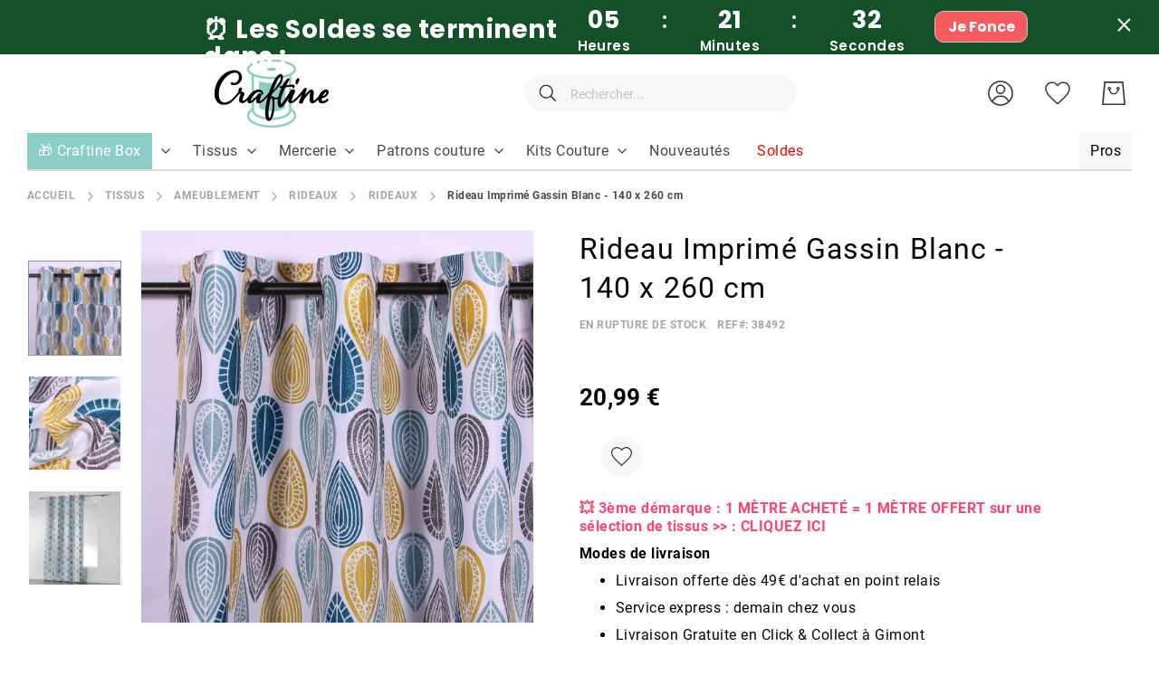

--- FILE ---
content_type: text/html; charset=UTF-8
request_url: https://www.craftine.com/rideau-a-oeillets-craftine-140-x-260-cm-polyester-imprime-gassin-blanc.html
body_size: 35751
content:
 <!doctype html><html lang="fr"><head prefix="og: http://ogp.me/ns# fb: http://ogp.me/ns/fb# product: http://ogp.me/ns/product#"> <meta charset="utf-8"/>
<meta name="title" content="Rideau Imprimé Gassin Blanc - 140 x 260 cm"/>
<meta name="description" content="Craftine est une mercerie en ligne qui vous propose un vaste choix de tissus et articles de mercerie. Livraison à domicile ou en relais offerte dès 49 euros."/>
<meta name="keywords" content="Rideau Imprimé Gassin Blanc - 140 x 260 cm"/>
<meta name="robots" content="INDEX,FOLLOW"/>
<meta name="viewport" content="width=device-width, initial-scale=1"/>
<meta name="format-detection" content="telephone=no"/>
<meta name="google-site-verification" content="u-Hvj0wNuQa3P0g9mZ4DVmVN7XrIsfvmEPpVJ1ZzoS4"/>
<title>Rideau Imprimé Gassin Blanc - 140 x 260 cm</title>
<link  rel="stylesheet" type="text/css"  media="all" href="https://www.craftine.com/static/version1769512489/_cache/merged/d9a8ab1b5783c44ddae588adfe4b76d4.min.css" />
<link  rel="stylesheet" type="text/css"  media="screen and (min-width: 768px)" href="https://www.craftine.com/static/version1769512489/frontend/Amasty/Craftine/fr_FR/css/styles-l.min.css" />

<link  rel="preload" as="font" type="font/woff2" crossorigin="anonymous" href="https://www.craftine.com/static/version1769512489/frontend/Amasty/Craftine/fr_FR/fonts/Blank-Theme-Icons/Blank-Theme-Icons.woff2" />
<link  rel="preload" as="font" type="font/woff2" crossorigin="anonymous" href="https://www.craftine.com/static/version1769512489/frontend/Amasty/Craftine/fr_FR/fonts/roboto/bold/Roboto-700.woff2" />
<link  rel="preload" as="font" type="font/woff2" crossorigin="anonymous" href="https://www.craftine.com/static/version1769512489/frontend/Amasty/Craftine/fr_FR/fonts/roboto/regular/Roboto-400.woff2" />
<link  rel="canonical" href="https://www.craftine.com/rideau-a-oeillets-craftine-140-x-260-cm-polyester-imprime-gassin-blanc.html" />
<link  rel="icon" type="image/x-icon" href="https://www.craftine.com/media/favicon/stores/1/favicon-craftine.png" />
<link  rel="shortcut icon" type="image/x-icon" href="https://www.craftine.com/media/favicon/stores/1/favicon-craftine.png" />
<script src="//st1vp8i60d.kameleoon.io/kameleoon.js" fetchpriority="high" async></script> 

<meta name="facebook-domain-verification" content="zpy5xwk6ks2hspcpvcicjhc69gy2bq" />
<meta name="p:domain_verify" content="0d09c6fb198b4644372223ba6a9089b6"/>
<meta name="p:domain_verify" content="qLsokhoLQWsEgkXb9v81Ahvuv69KTa1V"/>
<meta http-equiv="Content-Security-Policy" content="default-src * self blob: data: gap:; style-src * self 'unsafe-inline' blob: data: gap:; script-src * 'self' 'unsafe-eval' 'unsafe-inline' blob: data: gap:; object-src * 'self' blob: data: gap:; img-src * self 'unsafe-inline' blob: data: gap:; connect-src self * 'unsafe-inline' blob: data: gap:; frame-src * self blob: data: gap:;">

<!-- Google Tag Manager -->

<!-- End Google Tag Manager -->

 <meta name="p:domain_verify" content="nzL6lfd2FHevhGiqb8gLEDAJ2nCwUABv"/>        <!-- Google Tag Manager --><script nonce="cDgzdWwxMTlsanA3aXpqdWRkZTRhbDQ5dXM4cHN4dmo="> (() => { document.addEventListener('DOMContentLoaded', function() { window.addEventListener('init-external-scripts', function() { const callGTM = () => { (function(w,d,s,l,i){w[l]=w[l]||[];w[l].push({'gtm.start': new Date().getTime(),event:'gtm.js'});var f=d.getElementsByTagName(s)[0], j=d.createElement(s),dl=l!='dataLayer'?'&l='+l:'';j.async=true;j.src= 'https://metrics.craftine.com/gtm.js?id='+i+dl;f.parentNode.insertBefore(j,f); })(window,document,'script','dataLayer', 'GTM-MGGK9HX'); };  if (typeof require === 'undefined') { return; } require([ 'jquery', 'Amasty_GdprFrontendUi/js/model/cookie', 'jquery/jquery-storageapi' ], function($, cookieModel) { const googleAnalyticsCookieName = '_ga'; $('body').on('amcookie_save amcookie_allow', function () { if (!cookieModel.isCookieAllowed(googleAnalyticsCookieName)) { return; } callGTM(); }.bind(this)); if (!$.cookieStorage.get('amcookie_policy_restriction') || !cookieModel.isCookieAllowed(googleAnalyticsCookieName) ) { return; } callGTM(); });  }, {once: true, passive: true}); }); })(); </script> <!-- End Google Tag Manager -->   <style type="text/css" data-type="criticalCss">.top-promo-wrapper{overflow:hidden;box-sizing:border-box}.page-wrapper>.breadcrumbs{min-height:15px}@media (min-width:640px){.top-promo-wrapper{height:30px;max-height:30px}}@media (max-width:640px){.top-promo-wrapper{height:50px;max-height:50px}}</style> <meta property="og:type" content="product" /><meta property="og:title" content="Rideau&#x20;Imprim&#xE9;&#x20;Gassin&#x20;Blanc&#x20;-&#x20;140&#x20;x&#x20;260&#x20;cm" /><meta property="og:image" content="https://www.craftine.com/media/catalog/product/cache/f3c6e0960d433b6a666f9574ff2de675/u/a/ua_1606327.jpg" /><meta property="og:description" content="" /><meta property="og:url" content="https://www.craftine.com/rideau-a-oeillets-craftine-140-x-260-cm-polyester-imprime-gassin-blanc.html" /> <meta property="product:price:amount" content="20.99"/> <meta property="product:price:currency" content="EUR"/>  <style type="text/css" data-type="criticalCss">@media all{@media only screen and (max-width:767px){.amasty-jet-theme .am-gallery-placeholder .splide__pagination{bottom:-10px;justify-content:center}.amasty-jet-theme .am-gallery-placeholder .splide__pagination .splide__pagination__page{height:14px;margin:0 8px;width:14px}}.am-gallery-placeholder .image-slide img{display:block;margin:auto}.am-gallery-placeholder .splide__slide{border:1px solid #f7f7f7}.am-gallery-placeholder .splide:not(.thumbnails){flex:1 0 0}.am-gallery-placeholder .splide__arrow_arrow,.am-gallery-placeholder .splide__pagination{opacity:0}.am-gallery-placeholder .splide__pagination{bottom:0;justify-content:flex-start;list-style:none;margin:0;padding:5px 0 0;position:absolute;transform:translateY(100%);transition-delay:.2s;width:100%;z-index:2}.am-gallery-placeholder .splide.is-active .splide__pagination,.am-gallery-placeholder .splide:hover .splide__arrow_arrow{opacity:1}.am-gallery-placeholder .splide__arrow{align-items:center;background:0 0;cursor:pointer;display:flex;height:60%;position:absolute;top:50%;transform:translateY(-50%);width:80px;z-index:1}.am-gallery-placeholder .splide__arrow--prev{justify-content:flex-start;left:0;margin-left:5px}.am-gallery-placeholder .splide__arrow--next{justify-content:flex-end;margin-right:5px;right:0}.am-gallery-placeholder .splide__pagination__page{background:#dfdedd;border:0;border-radius:50%;box-sizing:border-box;height:8px;margin:0 2px;padding:0;position:static;width:8px}.am-gallery-placeholder .splide__pagination__page.is-active{background:#ff6118}.am-gallery-placeholder .splide:not(.thumbnails) .splide__arrow .splide__arrow_arrow{box-sizing:border-box;display:block;height:50px;width:50px}.amasty-jet-theme .am-gallery-placeholder .splide__pagination__page{background:#dfdedd}.amasty-jet-theme .am-gallery-placeholder .splide__pagination__page.is-active{background:#8dcdc7}.amasty-jet-theme .am-gallery-placeholder .splide__slide{border:1px solid #f7f7f7}.splide--draggable .splide__track,.splide--draggable>.splide__slider .splide__track{user-select:none}.splide--fade .splide__track>.splide__list,.splide--fade>.splide__slider .splide__track>.splide__list{display:block}.splide--fade .splide__track>.splide__list>.splide__slide,.splide--fade>.splide__slider .splide__track>.splide__list>.splide__slide{left:0;opacity:0;position:absolute;top:0;z-index:0}.splide,.splide__slide,.splide__slider,.splide__track{position:relative}.splide--fade .splide__track>.splide__list>.splide__slide.is-active,.splide--fade>.splide__slider .splide__track>.splide__list>.splide__slide.is-active{opacity:1;position:relative;z-index:1}.splide__list{backface-visibility:hidden;display:flex;height:100%;margin:0!important;padding:0!important;transform-style:preserve-3d}.splide__pagination{align-items:center;display:flex;flex-wrap:wrap;justify-content:center;margin:0;pointer-events:none}.splide__pagination li{display:inline-block;line-height:1;list-style-type:none;margin:0;pointer-events:auto}.splide{outline:0;visibility:hidden}.splide.is-initialized{visibility:visible}.splide__slide{backface-visibility:hidden;box-sizing:border-box;flex-shrink:0;list-style-type:none!important;margin:0;outline:0}.splide__slide img{vertical-align:bottom}.splide__track{overflow:hidden;z-index:0}}.gallery-placeholder__image.-single,.am-gallery-placeholder img.gallery-placeholder__image{width:100%;max-width:100% !important}.am-gallery-placeholder div.gallery-placeholder__image,.am-gallery-placeholder{display:block;width:100%}@media (max-width:767px){.am-gallery-placeholder{aspect-ratio:697/597}}@media (min-width:768px) and (max-width:1023px){.am-gallery-placeholder{aspect-ratio:402/402}}</style> <style> #confirmBox, .am-related-title > .am-title { background-color: #FFFFFF; }   #confirmBox a, #confirmBox a:hover, #confirmBox a:active, #confirmBox .amrelated-confirm-header { color: #000000; }   .amcart-confirm-buttons .button { color: #FFFFFF; }   .amcart-confirm-buttons .am-btn-left { background-color: #BBBBBB; }   .amcart-confirm-buttons .am-btn-right { background-color: #51c2b9; }   .amcart-confirm-buttons, .amcart-confirm-buttons .checkout, .amcart-confirm-buttons .checkout:hover, .amcart-confirm-buttons .checkout:active, .amcart-message-box, .am-related-box, #am-a-count, #am-a-count:visited, .am-related-title > .am-title { color: #000000; } </style>     
</head><body data-container="body" data-mage-init='{"loaderAjax": {}, "loader": { "icon": "https://www.craftine.com/static/version1769512489/frontend/Amasty/Craftine/fr_FR/images/loader-2.gif"}}' id="html-body" class="amasty-jet-theme catalog-product-view product-rideau-a-oeillets-craftine-140-x-260-cm-polyester-imprime-gassin-blanc categorypath-tissus-deco-rideaux-et-voilage-rideaux category-rideaux am-tabs-view am-tabs-allow-default-edit page-layout-1column">              <div class="cookie-status-message" id="cookie-status">The store will not work correctly when cookies are disabled.</div>     <noscript><div class="message global noscript"><div class="content"><p><strong>Javascript est désactivé dans votre navigateur.</strong> <span> Pour une meilleure expérience sur notre site, assurez-vous d’activer JavaScript dans votre navigateur.</span></p></div></div></noscript>       <!-- Google Tag Manager (noscript) --><noscript><iframe src="https://www.googletagmanager.com/ns.html?id=GTM-MGGK9HX" height="0" width="0" style="display:none;visibility:hidden"></iframe></noscript><!-- End Google Tag Manager (noscript) -->    <div class="craftine-top-promo-container"> <div class="widget block block-static-block"><p class="top-promo-wrapper" style="background-color: #005029;"><strong> &#128165; Vite, demain les SOLDES c'est fini ! <a href="https://www.craftine.com/promo-happyday">&gt;&gt; <u>Je fonce</u></a></strong></p>

<!--
<p class="top-promo-wrapper" style="background-color:#F26BAA;"><strong> &#128165; [OFFRE FLASH] : -50% sur ces Kits Couture Craftine seulement aujourd'hui ! <a href="https://www.craftine.com/kits-couture.html?product_list_order=price_asc" style="color: #FF4373;">&gt;&gt; <u>Je fonce</u></a></strong></p>

<p class="top-promo-wrapper" style="background-color: #F26BAA; color: #FFFFFF"><strong> [NOUVEAUTÉS] &#128525; Découvrez les Patchs Thermocollants Malicieuse >> <a href="https://www.craftine.com/mercerie/customisation/ecussons.html?product_list_order=new" style="color: #2c04d8;" ><u>Je découvre</u></a></strong></p>

<p class="top-promo-wrapper" style="background-color: #F26BAA; color: #FFFFFF"><strong>&#9200; 24h pour profitez de -20 % sur tous les Minkys <a href="https://www.craftine.com/tissus/enfant/minky.html" style="color: #2c04d8;" ><u>Je fonce</u></a></strong></p>

<p class="top-promo-wrapper" style="background-color: #F26BAA; color: #FFFFFF"><strong> &#128525; Offrez ou offrez-vous la Nouvelle Craftine Box d'Octobre &gt;&gt; <a href="https://www.craftine.com/box" style="color: #2c04d8;" ><u>Je fonce</u></a></strong></p>


<p class="top-promo-wrapper" style="background-color: #EBD7C6; color: #a06f5b;"><strong>&#128525; Offrez ou offrez-vous la Nouvelle Craftine Box de la rentrée &gt;&gt; <a href="https://www.craftine.com/box"><u>Je fonce</u></a></strong> </p>

<p class="top-promo-wrapper"style="background-color: #1770FF; color: #fffff"><strong>&#128020; FRENCH DAYS : Jusqu'à -50% sur + de 3000 références !  &gt;&gt; <a href="https://www.craftine.com/french-days"style="color: white;" >Je fonce</a></strong></p>

<p class="top-promo-wrapper" style="background-color: #E72E71;"><strong>&#x1F525 Du 05 au 14 septembre : Grande Braderie Craftine &gt;&gt; <a href="https://www.craftine.com/braderie" >Je fonce</a></strong></p>

<p class="top-promo-wrapper" style="background-color: #EBD7C6; color: #a06f5b;"><strong>&#128525; Offrez ou offrez-vous la Nouvelle Craftine Box de la rentrée &gt;&gt; <a href="https://www.craftine.com/box"><u>Je fonce</u></a></strong> </p>

<p class="top-promo-wrapper" style="background-color: #E72E71;"><strong>+ que 24H &#9200; Livraison Gratuite dès 29€ en Chrono Relais ! &gt;&gt; <a href="https://www.craftine.com/soldes.html" ><u>Je fonce</u></a></strong></p>

<p class="top-promo-wrapper" style="background-color: #f7b232;"><strong>&#128227; Soldes 3ème démarque : Jusqu'à -70%  &gt;&gt; <a href="https://www.craftine.com/soldes.html"><u>Je fonce</u></a></strong> </p>

<p class="top-promo-wrapper" style="background-color: #fa2e77;">
  &#128165; <strong><a href="https://www.craftine.com/tissus/les-essentiels/tissus-upcycling.html" style="color: white;"><u>DESTOCKAGE UPCYCLING</u></a> I &#128680; <a href="https://www.craftine.com/soldes.html" style="color: white;"><u>SOLDES jusqu'à -70%</u></a></strong></p>

<p class="top-promo-wrapper" style="background-color: #13a10d;">&#128165;<strong> DESTOCKAGE UPCYCLING : Jusqu’à -70% sur nos coupons &gt;&gt;<a href="https://www.craftine.com/tissus/les-essentiels/tissus-upcycling.html"> Je fonce</a></strong></p>

<p class="top-promo-wrapper" style="background-color: #efc83d; color: #15737b;">&#x1F31E;<strong> du 18 au 22 Juin, profitez des Ventes Privées Craftine &gt;&gt;<a href="https://www.craftine.com/ventes-privees"> Je fonce</a></strong></p>
<p class="top-promo-wrapper" style="background-color: #ea625d;"><strong>&#10024;Offrez ou offrez-vous la Nouvelle Craftine Box de juin &gt;&gt; <a href="https://www.craftine.com/box"><u>Je fonce</u></a></strong> </p>
<p class="top-promo-wrapper" style="background-color: #c29f89;"><strong>&#10024; Offrez ou offrez-vous la Nouvelle Craftine Box d'avril &gt;&gt; <a href="https://www.craftine.com/box"><u>Je fonce</u></a></strong> </p>
<p class="top-promo-wrapper" style="background-color: #e71324;">&#127873; <strong> Fête des Mères : nos plus belles idées cadeaux couture sont ici &gt;&gt; <a href="https://www.craftine.com/idees-cadeaux-fete-des-meres" style="color: #ffffff;">Je Craque</a></strong></p>
<p class="top-promo-wrapper" style="background-color: #f4267a;"><strong>&#127800; 15% de remise dès 1 mètre acheté sur cette sélection de tissu avec le code FLASH15 &gt;&gt; <a href="https://www.craftine.com/les-promos.html"><u>Je fonce</u></a></strong> </p>
<p class="top-promo-wrapper" style="background-color: #eb546e;"><strong><a href="https://www.craftine.com/kits-couture/kits-couture-accessoires.html" >&#127873; 1 kit couture accessoire Sweet Flower acheté = 1 patron papier offert avec le code &gt;&gt;&gt; <a href="https://www.craftine.com/kits-couture/kits-couture-accessoires.html">FLOWER</a></strong></p>
<p class="top-promo-wrapper" style="background-color: #c29f89;"><strong>&#10024; Offrez ou offrez-vous la Nouvelle Craftine Box d'avril &gt;&gt; <a href="https://www.craftine.com/box"><u>Je fonce</u></a></strong> </p>
<p class="top-promo-wrapper" style="background-color: #8dcec6;">&#128031; [OFFRE] -10% sur TOUT le site* dès 29€ d'achat jusqu'à jeudi avec le code <a href="https://www.craftine.com/nouveautes.html" ><strong><u>AVRIL10</u></a></strong></p>
<p class="top-promo-wrapper" style="background-color: #862419;"><strong>&#9203; Plus que quelques heures pour recevoir la Nouvelle Craftine box &gt;&gt; <a href="https://www.craftine.com/box"><u>Je fonce</u></a></strong> </p>
<p class="top-promo-wrapper" style="background-color: #f1859c;"><strong><a href="https://www.craftine.com/promo-happyday" >&#128680; -50% dès 2m Achetés sur une Sélection de Tissus ! avec le code &gt;&gt;&gt; <a 
href="https://www.craftine.com/promo-happyday">HAPPYDAY</a></strong></p>
<p class="top-promo-wrapper" style="background-color: #eb546e;"><strong><a href="https://www.craftine.com/patrons-de-couture/patrons-craftine.html" >&#127873; 2 patrons Craftine papier achetés = le 3ème Offert avec le code &gt;&gt;&gt; <a href="https://www.craftine.com/patrons-de-couture/patrons-craftine.html">LOVEPATRON</a></strong></p>
<p class="top-promo-wrapper" style="background-color: #862419;"><strong>&#10024; CRAFTINE BOX : inscrivez-vous vite pour recevoir la Nouvelle Craftine box &gt;&gt; <a href="https://www.craftine.com/box"><u>Je fonce</u></a></strong> </p>
<p class="top-promo-wrapper"><strong>Offrez ou offrez-vous la Nouvelle Craftine Box de février >> <a href="https://www.craftine.com/box" ><u>Je découvre</u></a></strong></p>
<p class="top-promo-wrapper" style="background-color: #be1522;"><strong>&#128227; Soldes Derniers jours : Jusqu'à -70%  &gt;&gt; <a href="https://www.craftine.com/soldes.html"><u>Je fonce</u></a></strong> </p>
<p class="top-promo-wrapper">&#127873; <strong>Offrez ou offrez-vous la Craftine Box de décembre >>> <a href="https://www.craftine.com/box" ><u>Je découvre</u></a></strong></p>
<p class="top-promo-wrapper" style="background-color: #b3162b;">Pas le temps ? &#127873; Optez pour la Carte Cadeau Craftine >>> <a href="https://www.craftine.com/carte-cadeau-craftine.html" ><u>Je Fonce</u></a></p>
<p class="top-promo-wrapper">&#127873; <strong>Offrez ou offrez-vous la Craftine Box de décembre >>> <a href="https://www.craftine.com/box" ><u>Je découvre</u></a></strong></p>
<p class="top-promo-wrapper">Les délais peuvent être légèrement rallongés. Toutes les commandes passées avant le 15/12 seront livrées avant Noël.</p>
<p class="top-promo-wrapper" style="background-color: #c11428;">&#x1F381; <strong>Offrez ou offrez-vous la Craftine Box d'automne &gt;&gt; <a href="https://www.craftine.com/box" style="color: #FFD700;">Je découvre</a></strong></p>
<p class="top-promo-wrapper"><strong>Offrez ou offrez-vous la Craftine Box d'automne >> <a href="https://www.craftine.com/box" ><u>Je découvre</u></a></strong></p>
<p class="top-promo-wrapper"><strong>Offrez ou offrez-vous la Craftine Box d'Automne >> <a href="https://craftine.com/box" ><u>Je découvre</u></a></strong></p>
<p class="top-promo-wrapper"><strong><a href="https://www.craftine.com/patrons-de-couture/patrons-craftine.html" >&#127873; 2 patrons Craftine pdf achetés = le 3ème Offert avec le code &gt;&gt;&gt; <style="color: #f6267b;"><a style="color: #f6267b;" href="https://www.craftine.com/patrons-de-couture/patrons-craftine.html">LOVECOUTURE</a></strong></p>
<p class="top-promo-wrapper" style="background-color: #1c2b3d;">&#x1F413; <strong>FRENCH DAYS Plus que 24H:  Jusqu'à -50% sur +2000 références ! &gt;&gt; <a href="https://www.craftine.com/french-days" style="color: #e95a59;">Je fonce</a></strong></p>
<p class="top-promo-wrapper"><strong>CRAFTINE BOX : <u><a href="https://www.craftine.com/box-couture.html">inscrivez-vous</a></u> vite pour recevoir la box de la rentrée !</strong></p>
<p class="top-promo-wrapper">Nos délais de livraison sont légèrement prolongés en ce moment. Merci de votre compréhension</p>
<p class="top-promo-wrapper"><strong><a href="https://www.craftine.com/nouveautes.html" >[OFFRE FLASH] Livraison gratuite dès 29€ en point relais jusqu'à dimanche 25/08 &gt;&gt;&gt; <style="color: #f6267b;"><a style="color: #f6267b;" href="https://www.craftine.com/nouveautes.html">J'en profite</a></strong></p>
<p class="top-promo-wrapper"><strong>Offrez ou offrez-vous la Craftine Box de la rentrée >> <a href="https://www.craftine.com/box" ><u>Je découvre</u></a></strong></p>
<p class="top-promo-wrapper"><strong>&#x1F525 Du 06 au 08 septembre : Grande Braderie Craftine – Des milliers d'articles jusqu'à -50% &gt;&gt; <a href="https://www.craftine.com/les-promos.html" >Je fonce</a></strong></p>

<p class="top-promo-wrapper" style="background-color: #46b04c;">&#127808; <strong>[OFFRE]</strong> -13% dès 29€ d'achat pour le vendredi 13 : utilisez le code <a href="https://www.craftine.com/nouveautes.html" ><strong><u>vendredi13</u></a></strong></p>

<p class="top-promo-wrapper"><strong>Offrez ou offrez-vous la Nouvelle Craftine Box >> <a href="https://www.craftine.com/box" ><u>Je découvre</u></a></strong></p>
<p class="top-promo-wrapper"><strong>Offrez ou offrez-vous la Nouvelle Craftine Box d'Été >> <a href="https://www.craftine.com/box" ><u>Je découvre</u></a></strong></p>
<p class="top-promo-wrapper"><strong>Offrez ou offrez-vous la Craftine Box>> <a href="https://www.craftine.com/box" ><u>Je découvre</u></a></strong></p>
<p class="top-promo-wrapper"><strong>Dernière Démarque : - 10 % supplémentaire sur une sélection d’articles déjà soldés <style="color: #f6267b;"><a style="color: #f6267b;" href="https://www.craftine.com/soldes.html">&gt;&gt;&gt; JE FONCE</a></strong></p>

<p class="top-promo-wrapper"><strong><a href="https://www.craftine.com/soldes.html" >[OFFRE FLASH] Soldes et Livraison gratuite dès 29€ jusqu'à dimanche 21/07 &gt;&gt;&gt; <style="color: #f6267b;"><a style="color: #f6267b;" href="https://www.craftine.com/soldes.html">J'en profite</a></strong></p>
<p class="top-promo-wrapper"><strong>Dernière Démarque : - 10 % supplémentaire sur une sélection d’articles déjà soldés <style="color: #f6267b;"><a style="color: #f6267b;" href="https://www.craftine.com/soldes.html">&gt;&gt;&gt; JE FONCE</a></strong></p>
<p class="top-promo-wrapper"><strong>[SOLDES] Livraison Gratuite dès 29€ en point relais ! &gt;&gt; <a href="https://www.craftine.com/soldes.html" ><u>Je fonce</u></a></strong></p>
<p class="top-promo-wrapper"><strong>Offrez ou offrez-vous la Nouvelle Craftine Box d'Été >> <a href="https://www.craftine.com/box" ><u>Je découvre</u></a></strong></p>
<p class="top-promo-wrapper" style="background-color: #efc83d; color: #006067;">&#x1F31E;<strong> du 17 au 23 Juin, profitez des Ventes privées Craftine &gt;&gt;<a href="https://www.craftine.com/ventes-privees" style="color: #006067;"> Je fonce</a></strong></p>
<p class="top-promo-wrapper">Découvrez Toutes nos <a href="https://www.craftine.com/tissus/mode/viscose.html" ><strong><u>Nouveautés Viscose</u></a></strong></p>
<p class="top-promo-wrapper"><strong>NOUVEAUTES EN FOLIE dès 45€ en point relais sur +700 tissus &gt;&gt; <a href="https://www.craftine.com/nouveautes.html" >Je découvre</a></strong></p>
<p class="top-promo-wrapper" style="background-color: #eb6c77;">&#x1F381; [OFFRE FLASH] 1 Patron PDF Offert dès 50€ d'achat ! &gt;&gt; <a href="https://www.craftine.com/patrons-de-couture/patrons-craftine.html" ><strong><u>JE FONCE</u></a></strong></p>
<p class="top-promo-wrapper"><strong>Livraison Gratuite dès 45€ en point relais sur +800 tissus &gt;&gt; <a href="https://www.craftine.com/nouveautes.html" ><u>Je fonce</u></a></strong></p>
<p class="top-promo-wrapper"><strong>Les jours fériés peuvent rallonger les délais de livraison. Merci de votre compréhension.</strong></p></strong>
<p class="top-promo-wrapper"><strong><a href="https://www.craftine.com/french-days" ><u>Offres spéciales French Days !</a></u> Les jours fériés peuvent rallonger les délais de livraison. Merci de votre compréhension.</strong></p>
<p class="top-promo-wrapper">En raison du week-end de pâques &#x1F423;, nos délais de livraison sont légèrement prolongés. Merci de votre compréhension</p>
<p class="top-promo-wrapper"><strong><a href="https://www.craftine.com/tissus-pas-cher" >&#10084;&#65039 Plus de 800 Tissus en fin de série à saisir et Livraison Offerte <u>dès 45€ d'achats</u> &#10084;&#65039</a></strong></p>
<p class="top-promo-wrapper"><strong>Du 29 au 1ᵉʳ avril, Grande Braderie Craftine : Tout à - 40 % &gt;&gt; <a href="https://www.craftine.com/braderie" >Je fonce</a></strong></p>
<p class="top-promo-wrapper"><strong>[OFFRE FLASH] Livraison Gratuite dès 29€ en point relais ! &gt;&gt; <a href="https://www.craftine.com/nouveautes.html" ><u>Je fonce</u></a></strong></p>
<p class="top-promo-wrapper"><strong>Offrez ou offrez-vous la Craftine Box de février >> <a href="https://www.craftine.com/box" ><u>Je découvre</u></a></strong></p>
<p class="top-promo-wrapper"><strong>VENTE FLASH : 15% de remise dès 2 mètres avec le code FLASH15 ici ! &gt;&gt; <a href="https://www.craftine.com/tissus.html" >Je fonce</a></strong></p>
<p class="top-promo-wrapper"><strong><a href="https://www.craftine.com/soldes.html" >[OFFRE FLASH] Soldes et Livraison gratuite dès 29€ !&gt;&gt; <style="color: #f6267b;"><a style="color: #f6267b;" href="https://www.craftine.com/soldes.html">J'en profite</a></strong></p>
<p class="top-promo-wrapper" style="background-color: #132a4c;"><strong>CRAFTINE BOX &gt;&gt; <u><a href="https://www.craftine.com/box"><font color="#be9561">inscrivez-vous</font></a></u> vite pour recevoir la Box d'Hiver !</strong>
<p class="top-promo-wrapper"><strong>Du 07 au 09 janvier, profitez des Ventes privées Craftine &gt;&gt; <a href="https://www.craftine.com/ventes-privees" >Je fonce</a></strong></p>
<p class="top-promo-wrapper" style="background-color: red;"><strong><a href="https://www.craftine.com/nouveautes.html" >[OFFRE FLASH] Plus que quelques heures - Livraison Gratuite chez vous dès 35€ !</a></strong></p>
<p class="top-promo-wrapper"><strong>Offrez ou offrez-vous la Craftine Box Hiver chic >> <a href="https://craftine.com/box" ><u>Je découvre</u></a></strong></p>
<p class="top-promo-wrapper" style="background-color: black;"><strong>BLACK WEEK : jusqu'à -60% sur des Milliers de tissus ! <a href="https://www.craftine.com/black-friday">&gt;&gt; <u>Je fonce</u> ⚡</a></strong></p>
<p class="top-promo-wrapper"><strong>FRENCH DAYS : Tout à -50% sur des centaines de tissus !  &gt;&gt; <a href="https://www.craftine.com/french-days" >Je fonce</a></strong></p>
<p class="top-promo-wrapper"><strong>CRAFTINE BOX : <u><a href="https://www.craftine.com/box-couture.html">inscrivez-vous</a></u> vite pour recevoir la box de la rentrée !</strong>
<p class="top-promo-wrapper"><strong>CRAFTINE BOX : <u><a href="https://www.craftine.com/box-couture.html">inscrivez-vous</a></u> vite pour recevoir la box du mois d'août !</strong>

<p class="top-promo-wrapper"><strong>VENTES PRIVEES : de -20 à -50% sur plus de 2000 tissus !  &gt;&gt; <a href="https://www.craftine.com/ventes-privees" >Je fonce</a></strong></p>
<p class="top-promo-wrapper"><strong>Fêtes des mères >> <a href="https://www.craftine.com/offrir-box-couture.html" ><u>Offrez</u></a> la box couture Craftine</strong></p>
<p class="top-promo-wrapper"><strong><a href="https://www.craftine.com/nouveautes.html" >[OFFRE FLASH] Livraison gratuite chez vous dès 19€ !</a></strong></p>
<p class="top-promo-wrapper"><strong>CRAFTINE BOX : <u><a href="https://www.craftine.com/box-couture.html" >inscrivez-vous</a></u> vite pour recevoir la box de printemps !</strong></p>
<p class="top-promo-wrapper"><strong>NOUVEAUTES EN FOLIE &gt;&gt; <a href="https://www.craftine.com/nouveautes.html" >Je découvre</a></strong></p>
<p class="top-promo-wrapper"><strong><a href="https://www.craftine.com/soldes.html" >[OFFRE FLASH] Soldes et Livraison gratuite chez vous dès 19€ !</a></strong></p>
<p class="top-promo-wrapper"><strong><a href="https://www.craftine.com/nouveautes.html" >[OFFRE DE RENTREE] Livraison GRATUITE dès 19€ !</a></strong></p>
<p class="top-promo-wrapper">Nos délais de livraison sont légèrement prolongés. Merci de votre compréhension</p>

<p class="top-promo-wrapper"><strong><a href="https://www.craftine.com/nouveautes.html" >[OFFRE DE NOEL] Livraison GRATUITE chez vous dès 15€ !</a></strong></p>
<p class="top-promo-wrapper"><strong>BLACK WEEKEND : de -20 à -50% sur 1500 tissus ! &gt;&gt; <a href="https://www.craftine.com/black-friday" >Je fonce</a></strong></p>
<p class="top-promo-wrapper"><strong><a href="https://www.craftine.com/nouveautes.html" >[OFFRE WE PROLONGÉ] Livraison gratuite chez vous dès 15€ !</a></strong></p>
<p class="top-promo-wrapper"><strong>VENTE FLASH : 20% de remise dès 1 mètre avec le code FLASH20 ici ! &gt;&gt; <a href="https://www.craftine.com/operation-1-metre.html" >Je fonce</a></strong></p>

<p class="top-promo-wrapper"><strong>Offrez ou offrez-vous la Craftine Box Hiver chic >> <a href="https://craftine.com/box" ><u>Je découvre</u></a></strong></p>
<p class="top-promo-wrapper"><strong>Toujours plus de nouveautés &gt;&gt; <a href="https://www.craftine.com/nouveautes.html" ><u>Je découvre</u></a></strong></p>
<p class="top-promo-wrapper"><strong><a href="https://www.craftine.com/nouveautes.html" >[OFFRE FLASH] Livraison gratuite chez vous dès 15€ !</a></strong></p>
<p class="top-promo-wrapper"><strong>Les nouveautés de la rentrée &gt;&gt; <a href="https://www.craftine.com/nouveautes.html" ><u>Je découvre</u></a></strong></p>
<p class="top-promo-wrapper"><a href="https://www.craftine.com/nouveautes.html" >FRENCH DAYS : livraison à domicile offerte dès 15 euros !</a></p>
<p class="top-promo-wrapper"><strong>CRAFTINE DAYS : jusqu'à -50% pendant 5 jours &gt;&gt; <a href="https://www.craftine.com/craftine-days?product_list_order=new" >Je fonce</a></strong></p>
<p class="top-promo-wrapper"><strong>Du 25 au 28 juin, profitez des Ventes privées Craftine &gt;&gt; <a href="https://www.craftine.com/ventes-privees?product_list_order=new" >Je fonce</a></strong></p>
--></div></div><div class="page-wrapper"><header class="page-header"> <div class="panel wrapper"><div class="panel header">  <div class="greet welcome" data-bind="scope: 'customer'"><!-- ko if: customer().fullname --><span class="logged-in" data-bind="text: new String('Bienvenue, %1 !').replace('%1', customer().fullname)"></span> <!-- /ko --><!-- ko ifnot: customer().fullname --><span class="not-logged-in" data-bind='html:"Bienvenue sur la mercerie en ligne Craftine!"'></span>  <!-- /ko --></div> <a class="action skip contentarea" href="#contentarea"><span> Allez au contenu</span></a>  <ul class="header links">    <li class="authorization-link" data-label="ou" title="Se connecter" aria-label="Se connecter"><a href="https://www.craftine.com/customer/account/login/referer/aHR0cHM6Ly93d3cuY3JhZnRpbmUuY29tL3JpZGVhdS1hLW9laWxsZXRzLWNyYWZ0aW5lLTE0MC14LTI2MC1jbS1wb2x5ZXN0ZXItaW1wcmltZS1nYXNzaW4tYmxhbmMuaHRtbA~~/"  title="Se connecter" aria-label="Se connecter">Se connecter</a></li>  <li class="nav item"><a href="https://www.craftine.com/faq/">FAQ</a></li> <li><a href="https://www.craftine.com/customer/account/create/" id="idqGBsg99z" >Créer un compte</a></li></ul></div></div><div class="header content"> <span data-action="toggle-nav" class="amtheme-navigation-icon" aria-label="Basculer la navigation"><span class="amtheme-icon-box"><span class="amtheme-item -top"></span> <span class="amtheme-item -mid"></span> <span class="amtheme-item -bottom"></span></span></span>  <a class="logo" href="https://www.craftine.com/" title="1" aria-label="store logo"> <img src="https://www.craftine.com/media/logo/stores/1/logo-craftine.png" title="Craftine&#x20;-&#x20;Mercerie&#x20;en&#x20;ligne" alt="Craftine&#x20;-&#x20;Mercerie&#x20;en&#x20;ligne" class="logo-image" width="152" height="65" /></a><div class="amtheme-icons-container"><div class="craftine-auth-container amtheme-header-icon">    <div class="amtheme-myaccount-link switcher"><span class="action toggle switcher-options" data-toggle="dropdown" aria-haspopup="true" data-mage-init='{"dropdown":{}}'><svg class="amtheme-icon"><use xlink:href="#icon-account"/></svg></span> <ul class="dropdown switcher-dropdown" data-target="dropdown"><li> <a href="https://www.craftine.com/customer/account/login/referer/aHR0cHM6Ly93d3cuY3JhZnRpbmUuY29tL3JpZGVhdS1hLW9laWxsZXRzLWNyYWZ0aW5lLTE0MC14LTI2MC1jbS1wb2x5ZXN0ZXItaW1wcmltZS1nYXNzaW4tYmxhbmMuaHRtbA~~/"  title="Se connecter" aria-label="Se connecter">Se connecter</a></li> <li> <a href="https://www.craftine.com/customer/account/create/" title="S&#039;enregistrer" aria-label="S&#039;enregistrer">S&#039;enregistrer</a></li></ul></div> </div>  <div class="amtheme-header-icon"><a href="https://www.craftine.com/wishlist/" class="amtheme-link" aria-label="Ma liste d’envies" title="Ma liste d’envies" ><svg class="amtheme-icon -hover-bg"><use xlink:href="#icon-wishlist" /></svg><span class="label">Ma liste d’envies</span></a></div> <div data-block="minicart" class="minicart-wrapper amtheme-header-icon" data-amtheme-js="minicart"><a class="action showcart" href="https://www.craftine.com/checkout/cart/" data-bind="scope: 'minicart_content'" aria-label="Mon&#x20;Panier" title="Mon&#x20;Panier" ><svg class="amtheme-icon -hover-bg" focusable="false"><use xlink:href="#icon-cart" /></svg><span class="counter qty empty" data-bind="css: { empty: !!getCartParam('summary_count') == false && !isLoading() }, blockLoader: isLoading"><span class="counter-number"><!-- ko text: getCartParam('summary_count') --><!-- /ko --></span> <span class="counter-label"><!-- ko if: getCartParam('summary_count') --><!-- ko text: getCartParam('summary_count') --><!-- /ko --><!-- ko i18n: 'items' --><!-- /ko --><!-- /ko --></span></span></a>  <div class="block block-minicart " data-role="dropdownDialog" data-mage-init='{"dropdownDialog":{ "appendTo":"[data-block=minicart]", "triggerTarget":".showcart", "timeout": "2000", "closeOnMouseLeave": false, "closeOnEscape": true, "triggerClass":"active", "parentClass":"active", "buttons":[]}}'><div id="minicart-content-wrapper" class="amtheme-minicart-content qty-round" data-bind="scope: 'minicart_content'"><!-- ko template: getTemplate() --><!-- /ko --></div></div> </div></div> <div class="block block-search -header" data-amtheme-js="search"><div class="block block-title">Rechercher</div><div class="block block-content"><form class="form minisearch" id="search_mini_form" action="https://www.craftine.com/catalogsearch/result/" data-amtheme-js="form-minisearch" method="get"><div class="field search"><label class="label" for="search" data-role="minisearch-label">Rechercher</label> <div class="control"><input id="search" data-mage-init='{"quickSearch":{"formSelector":"#search_mini_form","url":"https://www.craftine.com/search/ajax/suggest/","destinationSelector":"#search_autocomplete"} }' type="text" name="q" value="" placeholder="Rechercher..." class="input-text" maxlength="128" role="combobox" aria-haspopup="false" aria-autocomplete="both" autocomplete="off" aria-expanded="false" data-amtheme-js="search-input" /><div id="search_autocomplete" class="search-autocomplete"></div></div></div><div class="actions"><button type="submit" title="Rechercher" class="action search" aria-label="Rechercher" data-amtheme-js="search-btn" ><svg class="amtheme-icon"><use xlink:href="#icon-search" /></svg></button></div><button type="button" title="Réinitialiser" class="action amtheme-reset am-opacity-clear am-no-display-desktop" aria-label="Réinitialiser" data-amtheme-js="search-reset" ><svg class="amtheme-icon -circle -reset"><use xlink:href="#icon-close" /></svg></button> <button type="reset" title="Fermer" class="action amtheme-close am-opacity-clear am-no-display-desktop" aria-label="Fermer" data-amtheme-js="search-close" ><svg class="amtheme-icon"><use xlink:href="#icon-arrow-left-min" /></svg></button></form></div></div></div>  <div class="sections nav-sections"> <div class="section-items nav-sections-items" data-mage-init='{ "collapsible": { "collapsible": true, "active": false, "animate":{ "duration": 200, "easing": "linear"} }}'>   <div class="section-item-content nav-sections-item-content amtheme-menu-block" id="store.menu" data-role="content">  <nav class="navigation" data-action="navigation"><ul data-mage-init='{"menu":{"responsive":true, "expanded":true, "position":{"my":"left top","at":"left bottom"}}}'><li class="level0 category-item level-top ui-menu-item parent">
    <a href="https://www.craftine.com/box" class="level-top ui-menu-item-wrapper box-link" aria-haspopup="true">
        <span>&#127873; Craftine Box</span>
    </a>
    <ul class="level0 submenu ui-menu ui-widget ui-widget-content ui-front" role="menu" aria-expanded="false" style="display: none;" aria-hidden="true">
        <li class="back-btn" data-depth="expanded-depth-0"><strong>Craftine Box</strong></li>
        <li class="level1 nav-5-1 category-item first ui-menu-item">
            <a href="https://www.craftine.com/box" tabindex="-1" role="menuitem" class="ui-menu-item-wrapper">
                <span>S'abonner</span></a>
        </li>
        <li class="level1 nav-5-2 category-item ui-menu-item">
            <a href="https://www.craftine.com/offrir-box-couture.html" tabindex="-1" role="menuitem" class="ui-menu-item-wrapper">
                <span>L'offrir</span></a>
        </li>
        <li class="level1 nav-5-3 category-item ui-menu-item">
            <a href="https://www.craftine.com/kits-couture/box-collector.html" tabindex="-1" role="menuitem" class="ui-menu-item-wrapper">
                <span>Box Collector</span></a>
        </li>
    </ul>
</li><li  class="level0 nav-1 category-item first level-top parent"><a href="https://www.craftine.com/tissus.html"  class="level-top" ><span>Tissus</span></a><ul class="vertical-tabs-wrapper level0 submenu"><li  class="level1 nav-1-1 category-item first parent" data-submenu-height="480"><a href="https://www.craftine.com/tissus/les-essentiels.html" ><span>Les Essentiels</span></a><div class="vertical-tabs-inner"><ul class="level1 submenu"><li  class="level2 nav-1-1-1 category-item first parent"><a href="https://www.craftine.com/tissus/les-essentiels/coton.html" ><span>Coton</span></a><ul class="level2 submenu"><li  class="level3 nav-1-1-1-1 category-item first"><a href="https://www.craftine.com/tissus/les-essentiels/coton/cotons-unis.html" ><span>Cotons Unis</span></a></li><li  class="level3 nav-1-1-1-2 category-item"><a href="https://www.craftine.com/tissus/les-essentiels/coton/cotons-imprimes.html" ><span>Cotons Imprimés</span></a></li><li  class="level3 nav-1-1-1-3 category-item"><a href="https://www.craftine.com/tissus/les-essentiels/coton/coton-lave.html" ><span>Coton Lavé</span></a></li><li  class="level3 nav-1-1-1-4 category-item"><a href="https://www.craftine.com/tissus/les-essentiels/coton/coton-satine.html" ><span>Coton Satiné</span></a></li><li  class="level3 nav-1-1-1-5 category-item"><a href="https://www.craftine.com/tissus/les-essentiels/coton/popeline-unie.html" ><span>Popeline unie</span></a></li><li  class="level3 nav-1-1-1-6 category-item"><a href="https://www.craftine.com/tissus/les-essentiels/coton/polycoton.html" ><span>Polycoton</span></a></li><li  class="level3 nav-1-1-1-7 category-item"><a href="https://www.craftine.com/tissus/les-essentiels/coton/toile-de-coton.html" ><span>Toile de coton</span></a></li><li  class="level3 nav-1-1-1-8 category-item"><a href="https://www.craftine.com/tissus/les-essentiels/coton/voile-de-coton.html" ><span>Voile de coton</span></a></li><li  class="level3 nav-1-1-1-9 category-item"><a href="https://www.craftine.com/tissus/les-essentiels/coton/batiste.html" ><span>Batiste</span></a></li><li  class="level3 nav-1-1-1-10 category-item"><a href="https://www.craftine.com/tissus/les-essentiels/coton/gaze-de-coton.html" ><span>Gaze de coton</span></a></li><li  class="level3 nav-1-1-1-11 category-item last"><a href="https://www.craftine.com/tissus/les-essentiels/coton/etamine.html" ><span>Etamine</span></a></li></ul></li><li  class="level2 nav-1-1-2 category-item"><a href="https://www.craftine.com/tissus/les-essentiels/bord-cote.html" ><span>Bord côte</span></a></li><li  class="level2 nav-1-1-3 category-item"><a href="https://www.craftine.com/tissus/les-essentiels/contact-alimentaire.html" ><span>Contact alimentaire</span></a></li><li  class="level2 nav-1-1-4 category-item"><a href="https://www.craftine.com/tissus/les-essentiels/doublure.html" ><span>Doublure</span></a></li><li  class="level2 nav-1-1-5 category-item parent"><a href="https://www.craftine.com/tissus/les-essentiels/entoilage-vlieseline.html" ><span>Entoilage Vlieseline ®</span></a><ul class="level2 submenu"><li  class="level3 nav-1-1-5-1 category-item first"><a href="https://www.craftine.com/tissus/les-essentiels/entoilage-vlieseline/entoilages-thermocollants-pour-vetements.html" ><span>Entoilages thermocollants pour vêtements</span></a></li><li  class="level3 nav-1-1-5-2 category-item"><a href="https://www.craftine.com/tissus/les-essentiels/entoilage-vlieseline/entoilages-tisses-pour-vetements.html" ><span>Entoilages tissés pour vêtements</span></a></li><li  class="level3 nav-1-1-5-3 category-item"><a href="https://www.craftine.com/tissus/les-essentiels/entoilage-vlieseline/entoilages-pour-travaux-creatifs.html" ><span>Entoilages pour travaux créatifs</span></a></li><li  class="level3 nav-1-1-5-4 category-item"><a href="https://www.craftine.com/tissus/les-essentiels/entoilage-vlieseline/molletons-volumineux.html" ><span>Molletons volumineux</span></a></li><li  class="level3 nav-1-1-5-5 category-item last"><a href="https://www.craftine.com/tissus/les-essentiels/entoilage-vlieseline/bandes-pour-vetements-1.html" ><span>Bandes pour vêtements</span></a></li></ul></li><li  class="level2 nav-1-1-6 category-item"><a href="https://www.craftine.com/tissus/les-essentiels/feutrine.html" ><span>Feutrine</span></a></li><li  class="level2 nav-1-1-7 category-item"><a href="https://www.craftine.com/tissus/les-essentiels/filet.html" ><span>Filet</span></a></li><li  class="level2 nav-1-1-8 category-item"><a href="https://www.craftine.com/tissus/les-essentiels/impermeables-deperlants.html" ><span>Imperméables &amp; déperlants</span></a></li><li  class="level2 nav-1-1-9 category-item"><a href="https://www.craftine.com/tissus/les-essentiels/lin.html" ><span>Lin</span></a></li><li  class="level2 nav-1-1-10 category-item"><a href="https://www.craftine.com/tissus/les-essentiels/mousse.html" ><span>Mousse</span></a></li><li  class="level2 nav-1-1-11 category-item"><a href="https://www.craftine.com/tissus/les-essentiels/ouatine-et-ouate.html" ><span>Ouatine, ouate de rembourrage, molleton</span></a></li><li  class="level2 nav-1-1-12 category-item"><a href="https://www.craftine.com/tissus/les-essentiels/plumetis.html" ><span>Plumetis</span></a></li><li  class="level2 nav-1-1-13 category-item"><a href="https://www.craftine.com/tissus/les-essentiels/polaire.html" ><span>Polaire</span></a></li><li  class="level2 nav-1-1-14 category-item"><a href="https://www.craftine.com/tissus/les-essentiels/satin-duchesse.html" ><span>Satin Duchesse</span></a></li><li  class="level2 nav-1-1-15 category-item"><a href="https://www.craftine.com/tissus/les-essentiels/vichy.html" ><span>Vichy</span></a></li><li  class="level2 nav-1-1-16 category-item"><a href="https://www.craftine.com/tissus/les-essentiels/sport.html" ><span>Sport</span></a></li><li  class="level2 nav-1-1-17 category-item parent"><a href="https://www.craftine.com/tissus/les-essentiels/entoilage-et-produits-vlieseline-r.html" ><span>Entoilage et produits Vlieseline ®</span></a><ul class="level2 submenu"><li  class="level3 nav-1-1-17-1 category-item first"><a href="https://www.craftine.com/tissus/les-essentiels/entoilage-et-produits-vlieseline-r/entoilages-pour-travaux-creatifs.html" ><span>Entoilages pour travaux créatifs</span></a></li><li  class="level3 nav-1-1-17-2 category-item last"><a href="https://www.craftine.com/tissus/les-essentiels/entoilage-et-produits-vlieseline-r/molletons-volumineux.html" ><span>Molletons volumineux</span></a></li></ul></li><li  class="level2 nav-1-1-18 category-item"><a href="https://www.craftine.com/tissus/les-essentiels/tissus-techniques.html" ><span>Tissus Techniques</span></a></li><li  class="level2 nav-1-1-19 category-item"><a href="https://www.craftine.com/tissus/les-essentiels/tissus-upcycling.html" ><span>Tissus Upcycling</span></a></li><li  class="level2 nav-1-1-20 category-item last"><a href="https://www.craftine.com/tissus/les-essentiels/coupon-tissu.html" ><span>Coupon Tissu</span></a></li></ul></div></li><li  class="level1 nav-1-2 category-item parent" data-submenu-height="700"><a href="https://www.craftine.com/tissus/mode.html" ><span>Mode</span></a><div class="vertical-tabs-inner"><ul class="level1 submenu"><li  class="level2 nav-1-2-1 category-item first"><a href="https://www.craftine.com/tissus/mode/viscose.html" ><span>Viscose</span></a></li><li  class="level2 nav-1-2-2 category-item"><a href="https://www.craftine.com/tissus/mode/jersey.html" ><span>Jersey</span></a></li><li  class="level2 nav-1-2-3 category-item"><a href="https://www.craftine.com/tissus/mode/sweat-mode.html" ><span>Sweat</span></a></li><li  class="level2 nav-1-2-4 category-item"><a href="https://www.craftine.com/tissus/mode/fausse-fourrure.html" ><span>Fausse fourrure</span></a></li><li  class="level2 nav-1-2-5 category-item"><a href="https://www.craftine.com/tissus/mode/so-fashion.html" ><span>So Fashion</span></a></li><li  class="level2 nav-1-2-6 category-item"><a href="https://www.craftine.com/tissus/mode/lainage.html" ><span>Lainage</span></a></li><li  class="level2 nav-1-2-7 category-item"><a href="https://www.craftine.com/tissus/mode/crepon.html" ><span>Crépon</span></a></li><li  class="level2 nav-1-2-8 category-item"><a href="https://www.craftine.com/tissus/mode/simili-cuir.html" ><span>Simili cuir d&#039;habillement</span></a></li><li  class="level2 nav-1-2-9 category-item parent"><a href="https://www.craftine.com/tissus/mode/crepe.html" ><span>Crêpe</span></a><ul class="level2 submenu"><li  class="level3 nav-1-2-9-1 category-item first"><a href="https://www.craftine.com/tissus/mode/crepe/crepe-de-viscose.html" ><span>Crêpe de viscose</span></a></li><li  class="level3 nav-1-2-9-2 category-item"><a href="https://www.craftine.com/tissus/mode/crepe/crepe-stretch.html" ><span>Crêpe stretch</span></a></li><li  class="level3 nav-1-2-9-3 category-item"><a href="https://www.craftine.com/tissus/mode/crepe/crepe-georgette.html" ><span>Crêpe georgette</span></a></li><li  class="level3 nav-1-2-9-4 category-item"><a href="https://www.craftine.com/tissus/mode/crepe/crepe-satin-mat.html" ><span>Crêpe satin mat</span></a></li><li  class="level3 nav-1-2-9-5 category-item"><a href="https://www.craftine.com/tissus/mode/crepe/crepe-imprime.html" ><span>Crêpe imprimé</span></a></li><li  class="level3 nav-1-2-9-6 category-item last"><a href="https://www.craftine.com/tissus/mode/crepe/crepe-scuba.html" ><span>Crêpe scuba</span></a></li></ul></li><li  class="level2 nav-1-2-10 category-item parent"><a href="https://www.craftine.com/tissus/mode/dentelle-broderie.html" ><span>Dentelle et broderie</span></a><ul class="level2 submenu"><li  class="level3 nav-1-2-10-1 category-item first"><a href="https://www.craftine.com/tissus/mode/dentelle-broderie/dentelle.html" ><span>Dentelle</span></a></li><li  class="level3 nav-1-2-10-2 category-item"><a href="https://www.craftine.com/tissus/mode/dentelle-broderie/resille.html" ><span>Résille</span></a></li><li  class="level3 nav-1-2-10-3 category-item"><a href="https://www.craftine.com/tissus/mode/dentelle-broderie/broderie-anglaise.html" ><span>Broderie anglaise</span></a></li><li  class="level3 nav-1-2-10-4 category-item last"><a href="https://www.craftine.com/tissus/mode/dentelle-broderie/brode.html" ><span>Brodé</span></a></li></ul></li><li  class="level2 nav-1-2-11 category-item"><a href="https://www.craftine.com/tissus/mode/gabardine.html" ><span>Gabardine &amp; Sergé</span></a></li><li  class="level2 nav-1-2-12 category-item"><a href="https://www.craftine.com/tissus/mode/tweed.html" ><span>Tweed</span></a></li><li  class="level2 nav-1-2-13 category-item"><a href="https://www.craftine.com/tissus/mode/jacquard-2587.html" ><span>Jacquard</span></a></li><li  class="level2 nav-1-2-14 category-item"><a href="https://www.craftine.com/tissus/mode/suedine.html" ><span>Suédine</span></a></li><li  class="level2 nav-1-2-15 category-item"><a href="https://www.craftine.com/tissus/mode/chambray.html" ><span>Chambray</span></a></li><li  class="level2 nav-1-2-16 category-item"><a href="https://www.craftine.com/tissus/mode/wax-africain.html" ><span>Wax</span></a></li><li  class="level2 nav-1-2-17 category-item"><a href="https://www.craftine.com/tissus/mode/tartan-ecossais.html" ><span>Tartan Ecossais</span></a></li><li  class="level2 nav-1-2-18 category-item"><a href="https://www.craftine.com/tissus/mode/prince-de-galles.html" ><span>Prince de Galles</span></a></li><li  class="level2 nav-1-2-19 category-item parent"><a href="https://www.craftine.com/tissus/mode/tissu-velours.html" ><span>Velours</span></a><ul class="level2 submenu"><li  class="level3 nav-1-2-19-1 category-item first"><a href="https://www.craftine.com/tissus/mode/tissu-velours/velours-grosses-cotes.html" ><span>Velours Grosses côtes</span></a></li><li  class="level3 nav-1-2-19-2 category-item"><a href="https://www.craftine.com/tissus/mode/tissu-velours/velours-milleraies.html" ><span>Velours milleraies</span></a></li><li  class="level3 nav-1-2-19-3 category-item"><a href="https://www.craftine.com/tissus/mode/tissu-velours/cotele.html" ><span>Velours côtelé</span></a></li><li  class="level3 nav-1-2-19-4 category-item last"><a href="https://www.craftine.com/tissus/mode/tissu-velours/velours-jersey.html" ><span>Velours jersey</span></a></li></ul></li><li  class="level2 nav-1-2-20 category-item"><a href="https://www.craftine.com/tissus/mode/batik.html" ><span>Batik</span></a></li><li  class="level2 nav-1-2-21 category-item"><a href="https://www.craftine.com/tissus/mode/drap-de-manteau.html" ><span>Drap de manteau</span></a></li><li  class="level2 nav-1-2-22 category-item"><a href="https://www.craftine.com/tissus/mode/voile-mousseline.html" ><span>Voile &amp; Mousseline</span></a></li><li  class="level2 nav-1-2-23 category-item"><a href="https://www.craftine.com/tissus/mode/satin-imprime.html" ><span>Satin Imprimé</span></a></li><li  class="level2 nav-1-2-24 category-item"><a href="https://www.craftine.com/tissus/mode/lycra-maillot-de-bain.html" ><span>Maillot de bain et Lycra</span></a></li><li  class="level2 nav-1-2-25 category-item"><a href="https://www.craftine.com/tissus/mode/neoprene.html" ><span>Néoprène</span></a></li><li  class="level2 nav-1-2-26 category-item"><a href="https://www.craftine.com/tissus/mode/doudoune.html" ><span>Doudoune</span></a></li><li  class="level2 nav-1-2-27 category-item"><a href="https://www.craftine.com/tissus/mode/jeans.html" ><span>Jeans</span></a></li><li  class="level2 nav-1-2-28 category-item"><a href="https://www.craftine.com/tissus/mode/maille.html" ><span>Maille</span></a></li><li  class="level2 nav-1-2-29 category-item"><a href="https://www.craftine.com/tissus/mode/laine-bouillie.html" ><span>Laine bouillie</span></a></li><li  class="level2 nav-1-2-30 category-item"><a href="https://www.craftine.com/tissus/mode/seersucker.html" ><span>Seersucker</span></a></li><li  class="level2 nav-1-2-31 category-item"><a href="https://www.craftine.com/tissus/mode/matelasse.html" ><span>Matelassé</span></a></li><li  class="level2 nav-1-2-32 category-item"><a href="https://www.craftine.com/tissus/mode/bengaline.html" ><span>Bengaline</span></a></li><li  class="level2 nav-1-2-33 category-item"><a href="https://www.craftine.com/tissus/mode/taffetas-1.html" ><span>Taffetas d&#039;habillement</span></a></li><li  class="level2 nav-1-2-34 category-item"><a href="https://www.craftine.com/tissus/mode/sequins.html" ><span>Sequins</span></a></li><li  class="level2 nav-1-2-35 category-item"><a href="https://www.craftine.com/tissus/mode/tailleur.html" ><span>Tailleur</span></a></li><li  class="level2 nav-1-2-36 category-item"><a href="https://www.craftine.com/tissus/mode/chemise.html" ><span>Chemise</span></a></li><li  class="level2 nav-1-2-37 category-item"><a href="https://www.craftine.com/tissus/mode/tencel.html" ><span>Tencel</span></a></li><li  class="level2 nav-1-2-38 category-item last"><a href="https://www.craftine.com/tissus/mode/polyester.html" ><span>Polyester</span></a></li></ul></div></li><li  class="level1 nav-1-3 category-item parent" data-submenu-height="450"><a href="https://www.craftine.com/tissus/enfant.html" ><span>Enfant</span></a><div class="vertical-tabs-inner"><ul class="level1 submenu"><li  class="level2 nav-1-3-1 category-item first parent"><a href="https://www.craftine.com/tissus/enfant/minky.html" ><span>Minky</span></a><ul class="level2 submenu"><li  class="level3 nav-1-3-1-1 category-item first"><a href="https://www.craftine.com/tissus/enfant/minky/minky-pois.html" ><span>Minky à pois</span></a></li><li  class="level3 nav-1-3-1-2 category-item"><a href="https://www.craftine.com/tissus/enfant/minky/minky-ras.html" ><span>Minky ras</span></a></li><li  class="level3 nav-1-3-1-3 category-item"><a href="https://www.craftine.com/tissus/enfant/minky/minky-longs-poils.html" ><span>Minky longs poils</span></a></li><li  class="level3 nav-1-3-1-4 category-item last"><a href="https://www.craftine.com/tissus/enfant/minky/minky-a-cotes.html" ><span>Minky à côtes</span></a></li></ul></li><li  class="level2 nav-1-3-2 category-item"><a href="https://www.craftine.com/tissus/enfant/double-gaze.html" ><span>Double Gaze</span></a></li><li  class="level2 nav-1-3-3 category-item"><a href="https://www.craftine.com/tissus/enfant/triple-gaze.html" ><span>Triple Gaze</span></a></li><li  class="level2 nav-1-3-4 category-item"><a href="https://www.craftine.com/tissus/enfant/doudou.html" ><span>Doudou</span></a></li><li  class="level2 nav-1-3-5 category-item"><a href="https://www.craftine.com/tissus/enfant/tissus-imitation-fourrure-mouton.html" ><span>Mouton</span></a></li><li  class="level2 nav-1-3-6 category-item"><a href="https://www.craftine.com/tissus/enfant/sweat.html" ><span>Sweat Enfant</span></a></li><li  class="level2 nav-1-3-7 category-item"><a href="https://www.craftine.com/tissus/enfant/pique-de-coton.html" ><span>Piqué de coton</span></a></li><li  class="level2 nav-1-3-8 category-item"><a href="https://www.craftine.com/tissus/enfant/matelasse.html" ><span>Matelassé</span></a></li><li  class="level2 nav-1-3-9 category-item"><a href="https://www.craftine.com/tissus/enfant/popelines-imprimees.html" ><span>Popelines imprimées</span></a></li><li  class="level2 nav-1-3-10 category-item"><a href="https://www.craftine.com/tissus/enfant/jersey.html" ><span>Jersey Enfant</span></a></li><li  class="level2 nav-1-3-11 category-item"><a href="https://www.craftine.com/tissus/enfant/enduit.html" ><span>Enduit</span></a></li><li  class="level2 nav-1-3-12 category-item"><a href="https://www.craftine.com/tissus/enfant/flanelle.html" ><span>Flanelle</span></a></li><li  class="level2 nav-1-3-13 category-item"><a href="https://www.craftine.com/tissus/enfant/lange.html" ><span>Lange</span></a></li><li  class="level2 nav-1-3-14 category-item"><a href="https://www.craftine.com/tissus/enfant/softshell.html" ><span>Softshell</span></a></li><li  class="level2 nav-1-3-15 category-item"><a href="https://www.craftine.com/tissus/enfant/tissu-a-colorier.html" ><span>Tissu à colorier</span></a></li><li  class="level2 nav-1-3-16 category-item parent"><a href="https://www.craftine.com/tissus/enfant/tissus-sous-licence.html" ><span>Tissus sous licence</span></a><ul class="level2 submenu"><li  class="level3 nav-1-3-16-1 category-item first"><a href="https://www.craftine.com/tissus/enfant/tissus-sous-licence/harry-potter.html" ><span>Harry Potter</span></a></li><li  class="level3 nav-1-3-16-2 category-item"><a href="https://www.craftine.com/tissus/enfant/tissus-sous-licence/disney.html" ><span>Disney</span></a></li><li  class="level3 nav-1-3-16-3 category-item"><a href="https://www.craftine.com/tissus/enfant/tissus-sous-licence/batman.html" ><span>Batman</span></a></li><li  class="level3 nav-1-3-16-4 category-item"><a href="https://www.craftine.com/tissus/enfant/tissus-sous-licence/reine-des-neiges.html" ><span>Reine des Neiges</span></a></li><li  class="level3 nav-1-3-16-5 category-item"><a href="https://www.craftine.com/tissus/enfant/tissus-sous-licence/star-wars.html" ><span>Star Wars</span></a></li><li  class="level3 nav-1-3-16-6 category-item"><a href="https://www.craftine.com/tissus/enfant/tissus-sous-licence/avengers.html" ><span>Avengers</span></a></li><li  class="level3 nav-1-3-16-7 category-item"><a href="https://www.craftine.com/tissus/enfant/tissus-sous-licence/minions.html" ><span>Minions</span></a></li><li  class="level3 nav-1-3-16-8 category-item"><a href="https://www.craftine.com/tissus/enfant/tissus-sous-licence/hello-kitty.html" ><span>Hello Kitty</span></a></li><li  class="level3 nav-1-3-16-9 category-item"><a href="https://www.craftine.com/tissus/enfant/tissus-sous-licence/marvel.html" ><span>Marvel</span></a></li><li  class="level3 nav-1-3-16-10 category-item last"><a href="https://www.craftine.com/tissus/enfant/tissus-sous-licence/peppa-pig.html" ><span>Peppa Pig</span></a></li></ul></li><li  class="level2 nav-1-3-17 category-item last"><a href="https://www.craftine.com/tissus/enfant/pul.html" ><span>PUL</span></a></li></ul></div></li><li  class="level1 nav-1-4 category-item parent" data-submenu-height="500"><a href="https://www.craftine.com/tissus/deco.html" ><span>Ameublement</span></a><div class="vertical-tabs-inner"><ul class="level1 submenu"><li  class="level2 nav-1-4-1 category-item first"><a href="https://www.craftine.com/tissus/deco/skai-simili-cuir.html" ><span>Simili cuir</span></a></li><li  class="level2 nav-1-4-2 category-item"><a href="https://www.craftine.com/tissus/deco/coton-serge.html" ><span>Coton sergé</span></a></li><li  class="level2 nav-1-4-3 category-item"><a href="https://www.craftine.com/tissus/deco/enduit-2798.html" ><span>Enduit</span></a></li><li  class="level2 nav-1-4-4 category-item parent"><a href="https://www.craftine.com/tissus/deco/eponge.html" ><span>Eponge</span></a><ul class="level2 submenu"><li  class="level3 nav-1-4-4-1 category-item first"><a href="https://www.craftine.com/tissus/deco/eponge/eponge-uni.html" ><span>Eponge uni</span></a></li><li  class="level3 nav-1-4-4-2 category-item"><a href="https://www.craftine.com/tissus/deco/eponge/nid-abeille.html" ><span>Nid d&#039;abeille</span></a></li><li  class="level3 nav-1-4-4-3 category-item"><a href="https://www.craftine.com/tissus/deco/eponge/eponge-bambou.html" ><span>Eponge bambou</span></a></li><li  class="level3 nav-1-4-4-4 category-item last"><a href="https://www.craftine.com/tissus/deco/eponge/velours-eponge.html" ><span>Velours éponge</span></a></li></ul></li><li  class="level2 nav-1-4-5 category-item"><a href="https://www.craftine.com/tissus/deco/satin-uni.html" ><span>Satin</span></a></li><li  class="level2 nav-1-4-6 category-item"><a href="https://www.craftine.com/tissus/deco/suedine-ameublement.html" ><span>Suédine</span></a></li><li  class="level2 nav-1-4-7 category-item"><a href="https://www.craftine.com/tissus/deco/toiles-coton.html" ><span>Toiles coton</span></a></li><li  class="level2 nav-1-4-8 category-item"><a href="https://www.craftine.com/tissus/deco/toiles-coton-canvas.html" ><span>Toiles coton canvas</span></a></li><li  class="level2 nav-1-4-9 category-item"><a href="https://www.craftine.com/tissus/deco/toile-ciree.html" ><span>Toile cirée</span></a></li><li  class="level2 nav-1-4-10 category-item"><a href="https://www.craftine.com/tissus/deco/toile-exterieure.html" ><span>Toile extérieure</span></a></li><li  class="level2 nav-1-4-11 category-item"><a href="https://www.craftine.com/tissus/deco/toile-impermeable.html" ><span>Toile imperméable</span></a></li><li  class="level2 nav-1-4-12 category-item"><a href="https://www.craftine.com/tissus/deco/toile-pvc.html" ><span>Toile PVC</span></a></li><li  class="level2 nav-1-4-13 category-item"><a href="https://www.craftine.com/tissus/deco/toile-transat.html" ><span>Toile Transat</span></a></li><li  class="level2 nav-1-4-14 category-item"><a href="https://www.craftine.com/tissus/deco/toile-de-jute.html" ><span>Toile de jute</span></a></li><li  class="level2 nav-1-4-15 category-item"><a href="https://www.craftine.com/tissus/deco/peaux-de-betes.html" ><span>Peaux de bêtes</span></a></li><li  class="level2 nav-1-4-16 category-item"><a href="https://www.craftine.com/tissus/deco/toile-de-jouy.html" ><span>Toile de Jouy</span></a></li><li  class="level2 nav-1-4-17 category-item"><a href="https://www.craftine.com/tissus/deco/panne-de-velours.html" ><span>Panne de velours</span></a></li><li  class="level2 nav-1-4-18 category-item"><a href="https://www.craftine.com/tissus/deco/burlington.html" ><span>Burlington</span></a></li><li  class="level2 nav-1-4-19 category-item"><a href="https://www.craftine.com/tissus/deco/taffetas.html" ><span>Taffetas d&#039;ameublement</span></a></li><li  class="level2 nav-1-4-20 category-item"><a href="https://www.craftine.com/tissus/deco/jacquard.html" ><span>Jacquard</span></a></li><li  class="level2 nav-1-4-21 category-item parent"><a href="https://www.craftine.com/tissus/deco/tulle.html" ><span>Tulle</span></a><ul class="level2 submenu"><li  class="level3 nav-1-4-21-1 category-item first"><a href="https://www.craftine.com/tissus/deco/tulle/tulle-souple.html" ><span>Tulle souple</span></a></li><li  class="level3 nav-1-4-21-2 category-item"><a href="https://www.craftine.com/tissus/deco/tulle/tulle-rigide.html" ><span>Tulle rigide</span></a></li><li  class="level3 nav-1-4-21-3 category-item last"><a href="https://www.craftine.com/tissus/deco/tulle/tulle-fantaisie.html" ><span>Tulle fantaisie</span></a></li></ul></li><li  class="level2 nav-1-4-22 category-item"><a href="https://www.craftine.com/tissus/deco/lame.html" ><span>Lamé</span></a></li><li  class="level2 nav-1-4-23 category-item"><a href="https://www.craftine.com/tissus/deco/organza.html" ><span>Organza</span></a></li><li  class="level2 nav-1-4-24 category-item"><a href="https://www.craftine.com/tissus/deco/vinyl.html" ><span>Vinyl</span></a></li><li  class="level2 nav-1-4-25 category-item"><a href="https://www.craftine.com/tissus/deco/non-tisse.html" ><span>Non tissé</span></a></li><li  class="level2 nav-1-4-26 category-item"><a href="https://www.craftine.com/tissus/deco/velours-ameublement.html" ><span>Velours d&#039;ameublement</span></a></li><li  class="level2 nav-1-4-27 category-item"><a href="https://www.craftine.com/tissus/deco/voilage.html" ><span>Voilage</span></a></li><li  class="level2 nav-1-4-28 category-item"><a href="https://www.craftine.com/tissus/deco/occultant.html" ><span>Occultant</span></a></li><li  class="level2 nav-1-4-29 category-item"><a href="https://www.craftine.com/tissus/deco/liege.html" ><span>Liège</span></a></li><li  class="level2 nav-1-4-30 category-item"><a href="https://www.craftine.com/tissus/deco/tissu-grande-largeur.html" ><span>Tissu Grande largeur</span></a></li><li  class="level2 nav-1-4-31 category-item"><a href="https://www.craftine.com/tissus/deco/torchons.html" ><span>Torchons</span></a></li><li  class="level2 nav-1-4-32 category-item"><a href="https://www.craftine.com/tissus/deco/moustiquaire.html" ><span>Moustiquaire</span></a></li><li  class="level2 nav-1-4-33 category-item parent"><a href="https://www.craftine.com/tissus/deco/carre-de-tissu.html" ><span>Carré de tissu</span></a><ul class="level2 submenu"><li  class="level3 nav-1-4-33-1 category-item first"><a href="https://www.craftine.com/tissus/deco/carre-de-tissu/carre-jacquard.html" ><span>Carré Jacquard</span></a></li><li  class="level3 nav-1-4-33-2 category-item last"><a href="https://www.craftine.com/tissus/deco/carre-de-tissu/panneau-simili-cuir.html" ><span>Panneau simili cuir</span></a></li></ul></li><li  class="level2 nav-1-4-34 category-item last parent"><a href="https://www.craftine.com/tissus/deco/lin-d-ameublement.html" ><span>Lin d&#039;ameublement</span></a><ul class="level2 submenu"><li  class="level3 nav-1-4-34-1 category-item first last"><a href="https://www.craftine.com/tissus/deco/lin-d-ameublement/lin-imprime.html" ><span>Lin imprimé</span></a></li></ul></li></ul></div></li><li  class="level1 nav-1-5 category-item parent"><a href="https://www.craftine.com/tissus/tissus-bio.html" ><span>Tissus Bio</span></a><div class="vertical-tabs-inner"><ul class="level1 submenu"><li  class="level2 nav-1-5-1 category-item first"><a href="https://www.craftine.com/tissus/tissus-bio/coton-bio.html" ><span>Coton bio</span></a></li><li  class="level2 nav-1-5-2 category-item"><a href="https://www.craftine.com/tissus/tissus-bio/jersey-bio.html" ><span>Jersey bio</span></a></li><li  class="level2 nav-1-5-3 category-item"><a href="https://www.craftine.com/tissus/tissus-bio/bord-cote-bio.html" ><span>Bord côte bio</span></a></li><li  class="level2 nav-1-5-4 category-item"><a href="https://www.craftine.com/tissus/tissus-bio/bebe-bio.html" ><span>Bébé bio</span></a></li><li  class="level2 nav-1-5-5 category-item"><a href="https://www.craftine.com/tissus/tissus-bio/double-gaze-bio.html" ><span>Double gaze bio</span></a></li><li  class="level2 nav-1-5-6 category-item"><a href="https://www.craftine.com/tissus/tissus-bio/polaire-bio.html" ><span>Polaire bio</span></a></li><li  class="level2 nav-1-5-7 category-item"><a href="https://www.craftine.com/tissus/tissus-bio/popeline-bio.html" ><span>Popeline bio</span></a></li><li  class="level2 nav-1-5-8 category-item"><a href="https://www.craftine.com/tissus/tissus-bio/sweat-bio.html" ><span>Sweat bio</span></a></li><li  class="level2 nav-1-5-9 category-item last"><a href="https://www.craftine.com/tissus/tissus-bio/filet-bio.html" ><span>Filet bio</span></a></li></ul></div></li><li  class="level1 nav-1-6 category-item last parent" data-submenu-height="440"><a href="https://www.craftine.com/tissus/shopby.html" ><span>D&#039;autres façons de choisir</span></a><div class="vertical-tabs-inner"><ul class="level1 submenu"><li  class="level2 nav-1-6-1 category-item first parent"><a href="https://www.craftine.com/tissus/shopby/couleur.html" ><span>Par couleur</span></a><ul class="level2 submenu"><li  class="level3 nav-1-6-1-1 category-item first"><a href="https://www.craftine.com/tissus/shopby/couleur/bleu.html" ><span>Bleu</span></a></li><li  class="level3 nav-1-6-1-2 category-item"><a href="https://www.craftine.com/tissus/shopby/couleur/jaune.html" ><span>Jaune</span></a></li><li  class="level3 nav-1-6-1-3 category-item"><a href="https://www.craftine.com/tissus/shopby/couleur/rouge.html" ><span>Rouge</span></a></li><li  class="level3 nav-1-6-1-4 category-item"><a href="https://www.craftine.com/tissus/shopby/couleur/vert.html" ><span>Vert</span></a></li><li  class="level3 nav-1-6-1-5 category-item"><a href="https://www.craftine.com/tissus/shopby/couleur/orange.html" ><span>Orange</span></a></li><li  class="level3 nav-1-6-1-6 category-item"><a href="https://www.craftine.com/tissus/shopby/couleur/rose.html" ><span>Rose</span></a></li><li  class="level3 nav-1-6-1-7 category-item"><a href="https://www.craftine.com/tissus/shopby/couleur/violet.html" ><span>Violet</span></a></li><li  class="level3 nav-1-6-1-8 category-item"><a href="https://www.craftine.com/tissus/shopby/couleur/noir.html" ><span>Noir</span></a></li><li  class="level3 nav-1-6-1-9 category-item"><a href="https://www.craftine.com/tissus/shopby/couleur/gris.html" ><span>Gris</span></a></li><li  class="level3 nav-1-6-1-10 category-item"><a href="https://www.craftine.com/tissus/shopby/couleur/marron.html" ><span>Marron</span></a></li><li  class="level3 nav-1-6-1-11 category-item"><a href="https://www.craftine.com/tissus/shopby/couleur/taupe.html" ><span>Taupe</span></a></li><li  class="level3 nav-1-6-1-12 category-item"><a href="https://www.craftine.com/tissus/shopby/couleur/beige.html" ><span>Beige</span></a></li><li  class="level3 nav-1-6-1-13 category-item"><a href="https://www.craftine.com/tissus/shopby/couleur/ecru.html" ><span>Ecru</span></a></li><li  class="level3 nav-1-6-1-14 category-item"><a href="https://www.craftine.com/tissus/shopby/couleur/blanc.html" ><span>Blanc</span></a></li><li  class="level3 nav-1-6-1-15 category-item last"><a href="https://www.craftine.com/tissus/shopby/couleur/or.html" ><span>Or</span></a></li></ul></li><li  class="level2 nav-1-6-2 category-item parent"><a href="https://www.craftine.com/tissus/shopby/marques.html" ><span>Par marque</span></a><ul class="level2 submenu"><li  class="level3 nav-1-6-2-1 category-item first"><a href="https://www.craftine.com/tissus/shopby/marques/arty.html" ><span>Arty</span></a></li><li  class="level3 nav-1-6-2-2 category-item"><a href="https://www.craftine.com/tissus/shopby/marques/chally.html" ><span>Chally</span></a></li><li  class="level3 nav-1-6-2-3 category-item"><a href="https://www.craftine.com/tissus/shopby/marques/liberty-of-london.html" ><span>Liberty of London</span></a></li><li  class="level3 nav-1-6-2-4 category-item"><a href="https://www.craftine.com/tissus/shopby/marques/dashwood-studio.html" ><span>Dashwood Studio</span></a></li><li  class="level3 nav-1-6-2-5 category-item"><a href="https://www.craftine.com/tissus/shopby/marques/littlebird.html" ><span>LittleBird</span></a></li><li  class="level3 nav-1-6-2-6 category-item"><a href="https://www.craftine.com/tissus/shopby/marques/mc-fabrics.html" ><span>MC Fabrics</span></a></li><li  class="level3 nav-1-6-2-7 category-item"><a href="https://www.craftine.com/tissus/shopby/marques/sweet-flower.html" ><span>Sweet Flower</span></a></li><li  class="level3 nav-1-6-2-8 category-item"><a href="https://www.craftine.com/tissus/shopby/marques/frou-frou.html" ><span>Frou-Frou</span></a></li><li  class="level3 nav-1-6-2-9 category-item"><a href="https://www.craftine.com/tissus/shopby/marques/santoro-london.html" ><span>Santoro London</span></a></li><li  class="level3 nav-1-6-2-10 category-item"><a href="https://www.craftine.com/tissus/shopby/marques/le-tissu-by-domotex.html" ><span>Le tissu by Domotex</span></a></li><li  class="level3 nav-1-6-2-11 category-item"><a href="https://www.craftine.com/tissus/shopby/marques/robert-kaufman.html" ><span>Robert Kaufman</span></a></li><li  class="level3 nav-1-6-2-12 category-item"><a href="https://www.craftine.com/tissus/shopby/marques/qt-fabrics.html" ><span>QT Fabrics</span></a></li><li  class="level3 nav-1-6-2-13 category-item last"><a href="https://www.craftine.com/tissus/shopby/marques/gianni-tessuti.html" ><span>Gianni Tessuti</span></a></li></ul></li><li  class="level2 nav-1-6-3 category-item parent"><a href="https://www.craftine.com/tissus/shopby/certificat.html" ><span>Par certificat</span></a><ul class="level2 submenu"><li  class="level3 nav-1-6-3-1 category-item first"><a href="https://www.craftine.com/tissus/shopby/certificat/oeko-tex.html" ><span>Oeko-Tex</span></a></li><li  class="level3 nav-1-6-3-2 category-item last"><a href="https://www.craftine.com/tissus/shopby/certificat/gots.html" ><span>Gots</span></a></li></ul></li><li  class="level2 nav-1-6-4 category-item"><a href="https://www.craftine.com/tissus/shopby/tissus-noel.html" ><span>Tissu de Noël</span></a></li><li  class="level2 nav-1-6-5 category-item"><a href="https://www.craftine.com/tissus/shopby/tissus-halloween.html" ><span>Halloween</span></a></li><li  class="level2 nav-1-6-6 category-item"><a href="https://www.craftine.com/tissus/shopby/tissu-deguisement.html" ><span>Tissu Déguisement</span></a></li><li  class="level2 nav-1-6-7 category-item"><a href="https://www.craftine.com/tissus/shopby/tissus-automne.html" ><span>Tissus Automne</span></a></li><li  class="level2 nav-1-6-8 category-item last"><a href="https://www.craftine.com/tissus/shopby/tissus-hiver.html" ><span>Tissus Hiver</span></a></li></ul></div></li></ul></li><li  class="level0 nav-2 category-item level-top parent"><a href="https://www.craftine.com/mercerie.html"  class="level-top" ><span>Mercerie</span></a><ul class="vertical-tabs-wrapper level0 submenu"><li  class="level1 nav-2-1 category-item first parent"><a href="https://www.craftine.com/mercerie/rubanerie.html" ><span>Rubanerie</span></a><div class="vertical-tabs-inner"><ul class="level1 submenu"><li  class="level2 nav-2-1-1 category-item first parent"><a href="https://www.craftine.com/mercerie/rubanerie/biais.html" ><span>Biais</span></a><ul class="level2 submenu"><li  class="level3 nav-2-1-1-1 category-item first"><a href="https://www.craftine.com/mercerie/rubanerie/biais/unis.html" ><span>Biais unis</span></a></li><li  class="level3 nav-2-1-1-2 category-item"><a href="https://www.craftine.com/mercerie/rubanerie/biais/biais-imprimes.html" ><span>Biais imprimés</span></a></li><li  class="level3 nav-2-1-1-3 category-item"><a href="https://www.craftine.com/mercerie/rubanerie/biais/jersey.html" ><span>Biais jersey</span></a></li><li  class="level3 nav-2-1-1-4 category-item"><a href="https://www.craftine.com/mercerie/rubanerie/biais/biais-satin.html" ><span>Biais satin</span></a></li><li  class="level3 nav-2-1-1-5 category-item"><a href="https://www.craftine.com/mercerie/rubanerie/biais/biais-imitation-cuir.html" ><span>Biais imitation cuir</span></a></li><li  class="level3 nav-2-1-1-6 category-item"><a href="https://www.craftine.com/mercerie/rubanerie/biais/lurex.html" ><span>Biais lurex</span></a></li><li  class="level3 nav-2-1-1-7 category-item"><a href="https://www.craftine.com/mercerie/rubanerie/biais/picot.html" ><span>Biais picot</span></a></li><li  class="level3 nav-2-1-1-8 category-item last"><a href="https://www.craftine.com/mercerie/rubanerie/biais/pique-de-coton.html" ><span>Biais piqué de coton</span></a></li></ul></li><li  class="level2 nav-2-1-2 category-item"><a href="https://www.craftine.com/mercerie/rubanerie/passepoil.html" ><span>Passepoil</span></a></li><li  class="level2 nav-2-1-3 category-item parent"><a href="https://www.craftine.com/mercerie/rubanerie/elastique.html" ><span>Elastique</span></a><ul class="level2 submenu"><li  class="level3 nav-2-1-3-1 category-item first"><a href="https://www.craftine.com/mercerie/rubanerie/elastique/plat.html" ><span>Plat</span></a></li><li  class="level3 nav-2-1-3-2 category-item"><a href="https://www.craftine.com/mercerie/rubanerie/elastique/tubulaire.html" ><span>Tubulaire</span></a></li><li  class="level3 nav-2-1-3-3 category-item"><a href="https://www.craftine.com/mercerie/rubanerie/elastique/bord-cote.html" ><span>Bord côte</span></a></li><li  class="level3 nav-2-1-3-4 category-item"><a href="https://www.craftine.com/mercerie/rubanerie/elastique/boutonniere.html" ><span>Boutonnière</span></a></li><li  class="level3 nav-2-1-3-5 category-item"><a href="https://www.craftine.com/mercerie/rubanerie/elastique/lingerie.html" ><span>Lingerie</span></a></li><li  class="level3 nav-2-1-3-6 category-item"><a href="https://www.craftine.com/mercerie/rubanerie/elastique/laminette-lastin.html" ><span>Laminette &amp; Lastin</span></a></li><li  class="level3 nav-2-1-3-7 category-item"><a href="https://www.craftine.com/mercerie/rubanerie/elastique/fronceur-smock.html" ><span>Fronceur &amp; Smock</span></a></li><li  class="level3 nav-2-1-3-8 category-item last"><a href="https://www.craftine.com/mercerie/rubanerie/elastique/lurex.html" ><span>Lurex</span></a></li></ul></li><li  class="level2 nav-2-1-4 category-item"><a href="https://www.craftine.com/mercerie/rubanerie/velcro.html" ><span>Velcro</span></a></li><li  class="level2 nav-2-1-5 category-item"><a href="https://www.craftine.com/mercerie/rubanerie/sangle.html" ><span>Sangle</span></a></li><li  class="level2 nav-2-1-6 category-item parent"><a href="https://www.craftine.com/mercerie/rubanerie/satin.html" ><span>Satin</span></a><ul class="level2 submenu"><li  class="level3 nav-2-1-6-1 category-item first"><a href="https://www.craftine.com/mercerie/rubanerie/satin/uni.html" ><span>Uni</span></a></li><li  class="level3 nav-2-1-6-2 category-item last"><a href="https://www.craftine.com/mercerie/rubanerie/satin/a-motifs.html" ><span>A motifs</span></a></li></ul></li><li  class="level2 nav-2-1-7 category-item"><a href="https://www.craftine.com/mercerie/rubanerie/cordons-cordelieres.html" ><span>Cordons &amp; Cordelières</span></a></li><li  class="level2 nav-2-1-8 category-item"><a href="https://www.craftine.com/mercerie/rubanerie/cordons-spaghetti.html" ><span>Cordons spaghetti</span></a></li><li  class="level2 nav-2-1-9 category-item"><a href="https://www.craftine.com/mercerie/rubanerie/croquet-serpentine.html" ><span>Croquet Serpentine</span></a></li><li  class="level2 nav-2-1-10 category-item"><a href="https://www.craftine.com/mercerie/rubanerie/dentelle.html" ><span>Dentelle</span></a></li><li  class="level2 nav-2-1-11 category-item"><a href="https://www.craftine.com/mercerie/rubanerie/organza.html" ><span>Organza</span></a></li><li  class="level2 nav-2-1-12 category-item"><a href="https://www.craftine.com/mercerie/rubanerie/gros-grain.html" ><span>Gros grain</span></a></li><li  class="level2 nav-2-1-13 category-item"><a href="https://www.craftine.com/mercerie/rubanerie/paillettes.html" ><span>Paillettes</span></a></li><li  class="level2 nav-2-1-14 category-item last parent" data-submenu-height="440"><a href="https://www.craftine.com/mercerie/rubanerie/rubans-galons.html" ><span>Rubans et galons</span></a><ul class="level2 submenu"><li  class="level3 nav-2-1-14-1 category-item first"><a href="https://www.craftine.com/mercerie/rubanerie/rubans-galons/serge.html" ><span>Sergé</span></a></li><li  class="level3 nav-2-1-14-2 category-item"><a href="https://www.craftine.com/mercerie/rubanerie/rubans-galons/rubans-imprimes.html" ><span>Rubans imprimés</span></a></li><li  class="level3 nav-2-1-14-3 category-item"><a href="https://www.craftine.com/mercerie/rubanerie/rubans-galons/ganse.html" ><span>Ganse</span></a></li><li  class="level3 nav-2-1-14-4 category-item"><a href="https://www.craftine.com/mercerie/rubanerie/rubans-galons/pompons.html" ><span>Pompons</span></a></li><li  class="level3 nav-2-1-14-5 category-item"><a href="https://www.craftine.com/mercerie/rubanerie/rubans-galons/galons-imprimes.html" ><span>Galons Couture et Frange</span></a></li><li  class="level3 nav-2-1-14-6 category-item"><a href="https://www.craftine.com/mercerie/rubanerie/rubans-galons/entre-deux.html" ><span>Entre-Deux</span></a></li><li  class="level3 nav-2-1-14-7 category-item"><a href="https://www.craftine.com/mercerie/rubanerie/rubans-galons/broderie-anglaise.html" ><span>Broderie Anglaise</span></a></li><li  class="level3 nav-2-1-14-8 category-item"><a href="https://www.craftine.com/mercerie/rubanerie/rubans-galons/surpiques.html" ><span>Surpiqués</span></a></li><li  class="level3 nav-2-1-14-9 category-item"><a href="https://www.craftine.com/mercerie/rubanerie/rubans-galons/galon-jacquard.html" ><span>Galon Jacquard</span></a></li><li  class="level3 nav-2-1-14-10 category-item"><a href="https://www.craftine.com/mercerie/rubanerie/rubans-galons/ruban-perles.html" ><span>Ruban Perles</span></a></li><li  class="level3 nav-2-1-14-11 category-item"><a href="https://www.craftine.com/mercerie/rubanerie/rubans-galons/velours.html" ><span>Velours</span></a></li><li  class="level3 nav-2-1-14-12 category-item last"><a href="https://www.craftine.com/mercerie/rubanerie/rubans-galons/bobinettes-2m.html" ><span>Bobinettes 2m</span></a></li></ul></li></ul></div></li><li  class="level1 nav-2-2 category-item parent"><a href="https://www.craftine.com/mercerie/outils-couture.html" ><span>Outils couture</span></a><div class="vertical-tabs-inner"><ul class="level1 submenu"><li  class="level2 nav-2-2-1 category-item first parent"><a href="https://www.craftine.com/mercerie/outils-couture/ciseaux-outils-de-coupe.html" ><span>Ciseaux &amp; Outils de coupe</span></a><ul class="level2 submenu"><li  class="level3 nav-2-2-1-1 category-item first"><a href="https://www.craftine.com/mercerie/outils-couture/ciseaux-outils-de-coupe/decouseurs.html" ><span>Découseurs</span></a></li><li  class="level3 nav-2-2-1-2 category-item"><a href="https://www.craftine.com/mercerie/outils-couture/ciseaux-outils-de-coupe/ciseaux-fiskars.html" ><span>Ciseaux de couture Fiskars</span></a></li><li  class="level3 nav-2-2-1-3 category-item"><a href="https://www.craftine.com/mercerie/outils-couture/ciseaux-outils-de-coupe/ciseaux-de-broderie.html" ><span>Ciseaux de broderie</span></a></li><li  class="level3 nav-2-2-1-4 category-item"><a href="https://www.craftine.com/mercerie/outils-couture/ciseaux-outils-de-coupe/cutters.html" ><span>Cutters</span></a></li><li  class="level3 nav-2-2-1-5 category-item"><a href="https://www.craftine.com/mercerie/outils-couture/ciseaux-outils-de-coupe/rasoirs-peluches.html" ><span>Rasoirs peluches</span></a></li><li  class="level3 nav-2-2-1-6 category-item"><a href="https://www.craftine.com/mercerie/outils-couture/ciseaux-outils-de-coupe/ciseaux-de-couture.html" ><span>Ciseaux de couture</span></a></li><li  class="level3 nav-2-2-1-7 category-item"><a href="https://www.craftine.com/mercerie/outils-couture/ciseaux-outils-de-coupe/ciseaux-enfants.html" ><span>Ciseaux enfants</span></a></li><li  class="level3 nav-2-2-1-8 category-item"><a href="https://www.craftine.com/mercerie/outils-couture/ciseaux-outils-de-coupe/ciseaux-cranteurs.html" ><span>Ciseaux cranteurs</span></a></li><li  class="level3 nav-2-2-1-9 category-item last"><a href="https://www.craftine.com/mercerie/outils-couture/ciseaux-outils-de-coupe/coupe-fil.html" ><span>Coupe-fil</span></a></li></ul></li><li  class="level2 nav-2-2-2 category-item"><a href="https://www.craftine.com/mercerie/outils-couture/pinces.html" ><span>Pinces</span></a></li><li  class="level2 nav-2-2-3 category-item"><a href="https://www.craftine.com/mercerie/outils-couture/outils-de-tracage.html" ><span>Outils de traçage</span></a></li><li  class="level2 nav-2-2-4 category-item"><a href="https://www.craftine.com/mercerie/outils-couture/outils-de-mesure.html" ><span>Outils de mesure</span></a></li><li  class="level2 nav-2-2-5 category-item"><a href="https://www.craftine.com/mercerie/outils-couture/outils-de-repassage.html" ><span>Outils de repassage</span></a></li><li  class="level2 nav-2-2-6 category-item parent"><a href="https://www.craftine.com/mercerie/outils-couture/accessoires-machines-a-coudre.html" ><span>Machines à coudre et Accessoires</span></a><ul class="level2 submenu"><li  class="level3 nav-2-2-6-1 category-item first"><a href="https://www.craftine.com/mercerie/outils-couture/accessoires-machines-a-coudre/canettes-machine-a-coudre.html" ><span>Canettes machine à coudre</span></a></li><li  class="level3 nav-2-2-6-2 category-item"><a href="https://www.craftine.com/mercerie/outils-couture/accessoires-machines-a-coudre/eclairage.html" ><span>Eclairage</span></a></li><li  class="level3 nav-2-2-6-3 category-item"><a href="https://www.craftine.com/mercerie/outils-couture/accessoires-machines-a-coudre/huiles-pour-machine-a-coudre.html" ><span>Huiles pour machine à coudre</span></a></li><li  class="level3 nav-2-2-6-4 category-item last"><a href="https://www.craftine.com/mercerie/outils-couture/accessoires-machines-a-coudre/pied-de-biche-machine-a-coudre.html" ><span>Pied de biche machine à coudre</span></a></li></ul></li><li  class="level2 nav-2-2-7 category-item"><a href="https://www.craftine.com/mercerie/outils-couture/patchwork.html" ><span>Patchwork</span></a></li><li  class="level2 nav-2-2-8 category-item parent"><a href="https://www.craftine.com/mercerie/outils-couture/tricot-crochet.html" ><span>Tricot &amp; Crochet</span></a><ul class="level2 submenu"><li  class="level3 nav-2-2-8-1 category-item first"><a href="https://www.craftine.com/mercerie/outils-couture/tricot-crochet/aiguilles-a-tricoter-et-crochets.html" ><span>Aiguilles à Tricoter &amp; Crochets</span></a></li><li  class="level3 nav-2-2-8-2 category-item"><a href="https://www.craftine.com/mercerie/outils-couture/tricot-crochet/fil-et-laine-a-tricoter.html" ><span>Fil et Laine à Tricoter</span></a></li><li  class="level3 nav-2-2-8-3 category-item last"><a href="https://www.craftine.com/mercerie/outils-couture/tricot-crochet/kits-crochet-et-laine.html" ><span>Kits crochet et laine</span></a></li></ul></li><li  class="level2 nav-2-2-9 category-item"><a href="https://www.craftine.com/mercerie/outils-couture/lampes-loupes.html" ><span>Lampes &amp; Loupes</span></a></li><li  class="level2 nav-2-2-10 category-item last"><a href="https://www.craftine.com/mercerie/outils-couture/entretien-du-linge.html" ><span>Entretien du linge</span></a></li></ul></div></li><li  class="level1 nav-2-3 category-item parent"><a href="https://www.craftine.com/mercerie/aiguilles-epingles.html" ><span>Aiguilles &amp; Epingles</span></a><div class="vertical-tabs-inner"><ul class="level1 submenu"><li  class="level2 nav-2-3-1 category-item first parent"><a href="https://www.craftine.com/mercerie/aiguilles-epingles/aiguilles-main.html" ><span>Aiguilles main</span></a><ul class="level2 submenu"><li  class="level3 nav-2-3-1-1 category-item first"><a href="https://www.craftine.com/mercerie/aiguilles-epingles/aiguilles-main/aiguilles-a-coudre.html" ><span>Aiguilles à coudre</span></a></li><li  class="level3 nav-2-3-1-2 category-item"><a href="https://www.craftine.com/mercerie/aiguilles-epingles/aiguilles-main/aiguilles-a-broder.html" ><span>Aiguilles à broder</span></a></li><li  class="level3 nav-2-3-1-3 category-item"><a href="https://www.craftine.com/mercerie/aiguilles-epingles/aiguilles-main/aiguilles-laine.html" ><span>Aiguilles laine</span></a></li><li  class="level3 nav-2-3-1-4 category-item"><a href="https://www.craftine.com/mercerie/aiguilles-epingles/aiguilles-main/aiguilles-a-tapisserie.html" ><span>Aiguilles à tapisserie</span></a></li><li  class="level3 nav-2-3-1-5 category-item"><a href="https://www.craftine.com/mercerie/aiguilles-epingles/aiguilles-main/aiguilles-cuir.html" ><span>Aiguilles cuir</span></a></li><li  class="level3 nav-2-3-1-6 category-item last"><a href="https://www.craftine.com/mercerie/aiguilles-epingles/aiguilles-main/aiguilles-a-repriser.html" ><span>Aiguilles à repriser</span></a></li></ul></li><li  class="level2 nav-2-3-2 category-item"><a href="https://www.craftine.com/mercerie/aiguilles-epingles/aiguilles-machine.html" ><span>Aiguilles machine</span></a></li><li  class="level2 nav-2-3-3 category-item"><a href="https://www.craftine.com/mercerie/aiguilles-epingles/aiguilles-a-tricoter.html" ><span>Aiguilles à tricoter</span></a></li><li  class="level2 nav-2-3-4 category-item"><a href="https://www.craftine.com/mercerie/aiguilles-epingles/epingles.html" ><span>Epingles</span></a></li><li  class="level2 nav-2-3-5 category-item"><a href="https://www.craftine.com/mercerie/aiguilles-epingles/porte-epingles.html" ><span>Porte épingles</span></a></li><li  class="level2 nav-2-3-6 category-item"><a href="https://www.craftine.com/mercerie/aiguilles-epingles/enfile-aiguilles.html" ><span>Enfile-aiguilles</span></a></li><li  class="level2 nav-2-3-7 category-item"><a href="https://www.craftine.com/mercerie/aiguilles-epingles/des-a-coudre.html" ><span>Dés à coudre</span></a></li><li  class="level2 nav-2-3-8 category-item"><a href="https://www.craftine.com/mercerie/aiguilles-epingles/aimants.html" ><span>Aimants</span></a></li><li  class="level2 nav-2-3-9 category-item last"><a href="https://www.craftine.com/mercerie/aiguilles-epingles/pinces-magiques.html" ><span>Pinces magiques</span></a></li></ul></div></li><li  class="level1 nav-2-4 category-item parent"><a href="https://www.craftine.com/mercerie/accessoires-de-couture.html" ><span>Accessoires de couture</span></a><div class="vertical-tabs-inner"><ul class="level1 submenu"><li  class="level2 nav-2-4-1 category-item first parent"><a href="https://www.craftine.com/mercerie/accessoires-de-couture/fils-a-coudre.html" ><span>Fils à coudre</span></a><ul class="level2 submenu"><li  class="level3 nav-2-4-1-1 category-item first"><a href="https://www.craftine.com/mercerie/accessoires-de-couture/fils-a-coudre/fils-gutermann.html" ><span>Fils Gütermann</span></a></li><li  class="level3 nav-2-4-1-2 category-item"><a href="https://www.craftine.com/mercerie/accessoires-de-couture/fils-a-coudre/cone-de-fil.html" ><span>Cône de fil</span></a></li><li  class="level3 nav-2-4-1-3 category-item last"><a href="https://www.craftine.com/mercerie/accessoires-de-couture/fils-a-coudre/fils-a-batir.html" ><span>Fils à bâtir</span></a></li></ul></li><li  class="level2 nav-2-4-2 category-item"><a href="https://www.craftine.com/mercerie/accessoires-de-couture/accessoires-sacs-et-cartables.html" ><span>Accessoires Sacs et Cartables</span></a></li><li  class="level2 nav-2-4-3 category-item"><a href="https://www.craftine.com/mercerie/accessoires-de-couture/appareils-biais.html" ><span>Appareils à biais &amp; Retourne biais</span></a></li><li  class="level2 nav-2-4-4 category-item"><a href="https://www.craftine.com/mercerie/accessoires-de-couture/mannequins-de-couture.html" ><span>Mannequins de couture</span></a></li><li  class="level2 nav-2-4-5 category-item"><a href="https://www.craftine.com/mercerie/accessoires-de-couture/meuble-de-couture.html" ><span>Meuble de Couture</span></a></li><li  class="level2 nav-2-4-6 category-item parent"><a href="https://www.craftine.com/mercerie/accessoires-de-couture/boites-couture-rangement.html" ><span>Boites couture &amp; Rangement</span></a><ul class="level2 submenu"><li  class="level3 nav-2-4-6-1 category-item first"><a href="https://www.craftine.com/mercerie/accessoires-de-couture/boites-couture-rangement/boites-a-couture.html" ><span>Boites à couture</span></a></li><li  class="level3 nav-2-4-6-2 category-item"><a href="https://www.craftine.com/mercerie/accessoires-de-couture/boites-couture-rangement/valises-sacs-de-transport.html" ><span>Valises &amp; Sacs de transport</span></a></li><li  class="level3 nav-2-4-6-3 category-item"><a href="https://www.craftine.com/mercerie/accessoires-de-couture/boites-couture-rangement/boites-en-plastique.html" ><span>Boites en plastique</span></a></li><li  class="level3 nav-2-4-6-4 category-item"><a href="https://www.craftine.com/mercerie/accessoires-de-couture/boites-couture-rangement/travailleuses-bois.html" ><span>Travailleuses bois</span></a></li><li  class="level3 nav-2-4-6-5 category-item last"><a href="https://www.craftine.com/mercerie/accessoires-de-couture/boites-couture-rangement/trousses-a-couture-garnies.html" ><span>Trousses à couture garnies</span></a></li></ul></li><li  class="level2 nav-2-4-7 category-item"><a href="https://www.craftine.com/mercerie/accessoires-de-couture/thermocollants.html" ><span>Thermocollants</span></a></li><li  class="level2 nav-2-4-8 category-item"><a href="https://www.craftine.com/mercerie/accessoires-de-couture/colle-textile-1.html" ><span>Colle textile</span></a></li><li  class="level2 nav-2-4-9 category-item"><a href="https://www.craftine.com/mercerie/accessoires-de-couture/articles-lingerie-corseterie.html" ><span>Articles lingerie &amp; Corseterie</span></a></li><li  class="level2 nav-2-4-10 category-item last"><a href="https://www.craftine.com/mercerie/accessoires-de-couture/epaulettes.html" ><span>Epaulettes</span></a></li></ul></div></li><li  class="level1 nav-2-5 category-item parent"><a href="https://www.craftine.com/mercerie/fermetures-eclair.html" ><span>Fermetures à Glissière</span></a><div class="vertical-tabs-inner"><ul class="level1 submenu"><li  class="level2 nav-2-5-1 category-item first"><a href="https://www.craftine.com/mercerie/fermetures-eclair/fermeture-nylon-non-separable.html" ><span>Fermeture nylon non séparable</span></a></li><li  class="level2 nav-2-5-2 category-item"><a href="https://www.craftine.com/mercerie/fermetures-eclair/fermeture-invisible.html" ><span>Fermeture invisible</span></a></li><li  class="level2 nav-2-5-3 category-item"><a href="https://www.craftine.com/mercerie/fermetures-eclair/fermeture-injectee.html" ><span>Fermeture injectée</span></a></li><li  class="level2 nav-2-5-4 category-item"><a href="https://www.craftine.com/mercerie/fermetures-eclair/fermeture-speciale-pantalon.html" ><span>Fermeture spéciale pantalon</span></a></li><li  class="level2 nav-2-5-5 category-item parent"><a href="https://www.craftine.com/mercerie/fermetures-eclair/fermeture-metal.html" ><span>Fermeture métal</span></a><ul class="level2 submenu"><li  class="level3 nav-2-5-5-1 category-item first"><a href="https://www.craftine.com/mercerie/fermetures-eclair/fermeture-metal/fermeture-metal-non-separable.html" ><span>Fermeture métal non séparable</span></a></li><li  class="level3 nav-2-5-5-2 category-item last"><a href="https://www.craftine.com/mercerie/fermetures-eclair/fermeture-metal/fermeture-metal-separable.html" ><span>Fermeture métal séparable</span></a></li></ul></li><li  class="level2 nav-2-5-6 category-item"><a href="https://www.craftine.com/mercerie/fermetures-eclair/tirettes-pour-fermetures-eclair.html" ><span>Tirettes et curseur pour fermetures à glissière</span></a></li><li  class="level2 nav-2-5-7 category-item last"><a href="https://www.craftine.com/mercerie/fermetures-eclair/fermeture-impermeable.html" ><span>Fermeture imperméable</span></a></li></ul></div></li><li  class="level1 nav-2-6 category-item parent"><a href="https://www.craftine.com/mercerie/boutons-attaches-et-oeillets.html" ><span>Boutons, attaches et oeillets</span></a><div class="vertical-tabs-inner"><ul class="level1 submenu"><li  class="level2 nav-2-6-1 category-item first parent"><a href="https://www.craftine.com/mercerie/boutons-attaches-et-oeillets/attaches-et-boucles.html" ><span>Attaches et boucles</span></a><ul class="level2 submenu"><li  class="level3 nav-2-6-1-1 category-item first"><a href="https://www.craftine.com/mercerie/boutons-attaches-et-oeillets/attaches-et-boucles/agrafes-rivets.html" ><span>Agrafes &amp; Rivets</span></a></li><li  class="level3 nav-2-6-1-2 category-item"><a href="https://www.craftine.com/mercerie/boutons-attaches-et-oeillets/attaches-et-boucles/boucles.html" ><span>Boucles</span></a></li><li  class="level3 nav-2-6-1-3 category-item"><a href="https://www.craftine.com/mercerie/boutons-attaches-et-oeillets/attaches-et-boucles/embouts-serres-cordon.html" ><span>Bloqueurs, embouts et serres cordon</span></a></li><li  class="level3 nav-2-6-1-4 category-item"><a href="https://www.craftine.com/mercerie/boutons-attaches-et-oeillets/attaches-et-boucles/mousquetons.html" ><span>Mousquetons</span></a></li><li  class="level3 nav-2-6-1-5 category-item last"><a href="https://www.craftine.com/mercerie/boutons-attaches-et-oeillets/attaches-et-boucles/passants.html" ><span>Passants</span></a></li></ul></li><li  class="level2 nav-2-6-2 category-item"><a href="https://www.craftine.com/mercerie/boutons-attaches-et-oeillets/boutons-pression.html" ><span>Boutons pression</span></a></li><li  class="level2 nav-2-6-3 category-item"><a href="https://www.craftine.com/mercerie/boutons-attaches-et-oeillets/boutons-pression-prym-color-snaps.html" ><span>Boutons pression Prym Color Snaps</span></a></li><li  class="level2 nav-2-6-4 category-item parent"><a href="https://www.craftine.com/mercerie/boutons-attaches-et-oeillets/oeillets-couture.html" ><span>Oeillets couture</span></a><ul class="level2 submenu"><li  class="level3 nav-2-6-4-1 category-item first"><a href="https://www.craftine.com/mercerie/boutons-attaches-et-oeillets/oeillets-couture/oeillets-metal.html" ><span>Oeillets métal</span></a></li><li  class="level3 nav-2-6-4-2 category-item last"><a href="https://www.craftine.com/mercerie/boutons-attaches-et-oeillets/oeillets-couture/oeillets-polyester.html" ><span>Oeillets polyester</span></a></li></ul></li><li  class="level2 nav-2-6-5 category-item last parent"><a href="https://www.craftine.com/mercerie/boutons-attaches-et-oeillets/boutons-de-couture.html" ><span>Boutons de couture</span></a><ul class="level2 submenu"><li  class="level3 nav-2-6-5-1 category-item first"><a href="https://www.craftine.com/mercerie/boutons-attaches-et-oeillets/boutons-de-couture/boutons-mode.html" ><span>Boutons mode</span></a></li><li  class="level3 nav-2-6-5-2 category-item"><a href="https://www.craftine.com/mercerie/boutons-attaches-et-oeillets/boutons-de-couture/boutons-nacre.html" ><span>Boutons nacre</span></a></li><li  class="level3 nav-2-6-5-3 category-item"><a href="https://www.craftine.com/mercerie/boutons-attaches-et-oeillets/boutons-de-couture/boutons-bois.html" ><span>Boutons bois</span></a></li><li  class="level3 nav-2-6-5-4 category-item"><a href="https://www.craftine.com/mercerie/boutons-attaches-et-oeillets/boutons-de-couture/boutons-metal.html" ><span>Boutons métal</span></a></li><li  class="level3 nav-2-6-5-5 category-item"><a href="https://www.craftine.com/mercerie/boutons-attaches-et-oeillets/boutons-de-couture/boutons-enfants.html" ><span>Boutons enfants</span></a></li><li  class="level3 nav-2-6-5-6 category-item"><a href="https://www.craftine.com/mercerie/boutons-attaches-et-oeillets/boutons-de-couture/boutons-jeans.html" ><span>Boutons jeans</span></a></li><li  class="level3 nav-2-6-5-7 category-item"><a href="https://www.craftine.com/mercerie/boutons-attaches-et-oeillets/boutons-de-couture/boutons-a-recouvrir.html" ><span>Boutons à recouvrir</span></a></li><li  class="level3 nav-2-6-5-8 category-item"><a href="https://www.craftine.com/mercerie/boutons-attaches-et-oeillets/boutons-de-couture/brandebourgs-pattes-et-buchettes.html" ><span>Brandebourgs, pattes et buchettes</span></a></li><li  class="level3 nav-2-6-5-9 category-item last"><a href="https://www.craftine.com/mercerie/boutons-attaches-et-oeillets/boutons-de-couture/boutons-sur-carte.html" ><span>Boutons sur carte</span></a></li></ul></li></ul></div></li><li  class="level1 nav-2-7 category-item parent"><a href="https://www.craftine.com/mercerie/customisation.html" ><span>Customisation</span></a><div class="vertical-tabs-inner"><ul class="level1 submenu"><li  class="level2 nav-2-7-1 category-item first parent"><a href="https://www.craftine.com/mercerie/customisation/ecussons.html" ><span>Ecussons</span></a><ul class="level2 submenu"><li  class="level3 nav-2-7-1-1 category-item first"><a href="https://www.craftine.com/mercerie/customisation/ecussons/ecussons-sport.html" ><span>Ecussons Sport</span></a></li><li  class="level3 nav-2-7-1-2 category-item"><a href="https://www.craftine.com/mercerie/customisation/ecussons/ecussons-mode.html" ><span>Ecussons Mode</span></a></li><li  class="level3 nav-2-7-1-3 category-item"><a href="https://www.craftine.com/mercerie/customisation/ecussons/ecussons-enfant.html" ><span>Ecussons Enfant</span></a></li><li  class="level3 nav-2-7-1-4 category-item"><a href="https://www.craftine.com/mercerie/customisation/ecussons/ecussons-xxl.html" ><span>Ecussons XXL</span></a></li><li  class="level3 nav-2-7-1-5 category-item last"><a href="https://www.craftine.com/mercerie/customisation/ecussons/ecussons-lettres-anglaises.html" ><span>Ecussons Lettres anglaises</span></a></li></ul></li><li  class="level2 nav-2-7-2 category-item"><a href="https://www.craftine.com/mercerie/customisation/pompons.html" ><span>Pompons</span></a></li><li  class="level2 nav-2-7-3 category-item"><a href="https://www.craftine.com/mercerie/customisation/tampons-encreurs-stickers-textile.html" ><span>Tampons, encreurs &amp; stickers textile</span></a></li><li  class="level2 nav-2-7-4 category-item"><a href="https://www.craftine.com/mercerie/customisation/espadrilles.html" ><span>Espadrilles</span></a></li><li  class="level2 nav-2-7-5 category-item"><a href="https://www.craftine.com/mercerie/customisation/genouilleres-coudieres.html" ><span>Genouillères &amp; Coudières</span></a></li><li  class="level2 nav-2-7-6 category-item"><a href="https://www.craftine.com/mercerie/customisation/stickers-textiles.html" ><span>Stickers textiles</span></a></li><li  class="level2 nav-2-7-7 category-item"><a href="https://www.craftine.com/mercerie/customisation/teinture-textile.html" ><span>Teinture textile</span></a></li><li  class="level2 nav-2-7-8 category-item"><a href="https://www.craftine.com/mercerie/customisation/accessoires-bebe.html" ><span>Accessoires bébé</span></a></li><li  class="level2 nav-2-7-9 category-item last"><a href="https://www.craftine.com/mercerie/customisation/flex-thermocollant.html" ><span>Flex thermocollant</span></a></li></ul></div></li><li  class="level1 nav-2-8 category-item last parent"><a href="https://www.craftine.com/mercerie/broderie.html" ><span>Broderie</span></a><div class="vertical-tabs-inner"><ul class="level1 submenu"><li  class="level2 nav-2-8-1 category-item first"><a href="https://www.craftine.com/mercerie/broderie/tambours-broderie.html" ><span>Tambours à broder</span></a></li><li  class="level2 nav-2-8-2 category-item"><a href="https://www.craftine.com/mercerie/broderie/fils-a-broder.html" ><span>Fils à broder</span></a></li><li  class="level2 nav-2-8-3 category-item"><a href="https://www.craftine.com/mercerie/broderie/kits-broderie.html" ><span>Kits Broderie</span></a></li><li  class="level2 nav-2-8-4 category-item"><a href="https://www.craftine.com/mercerie/broderie/kits-canevas.html" ><span>Kits Canevas</span></a></li><li  class="level2 nav-2-8-5 category-item"><a href="https://www.craftine.com/mercerie/broderie/toiles-a-broder.html" ><span>Toiles à broder</span></a></li><li  class="level2 nav-2-8-6 category-item"><a href="https://www.craftine.com/mercerie/broderie/supports-a-broder.html" ><span>Supports à broder</span></a></li><li  class="level2 nav-2-8-7 category-item"><a href="https://www.craftine.com/mercerie/broderie/accessoires-broderie.html" ><span>Accessoires Broderie</span></a></li><li  class="level2 nav-2-8-8 category-item last"><a href="https://www.craftine.com/mercerie/broderie/stabilisateurs.html" ><span>Stabilisateurs</span></a></li></ul></div></li></ul></li><li  class="level0 nav-3 category-item level-top parent"><a href="https://www.craftine.com/patrons-de-couture.html"  class="level-top" ><span>Patrons couture</span></a><ul class="level0 submenu"><li  class="level1 nav-3-1 category-item first"><a href="https://www.craftine.com/patrons-de-couture/patrons-craftine.html" ><span>Patrons Craftine</span></a></li><li  class="level1 nav-3-2 category-item"><a href="https://www.craftine.com/patrons-de-couture/patrons-burda.html" ><span>Patrons Burda</span></a></li><li  class="level1 nav-3-3 category-item last"><a href="https://www.craftine.com/patrons-de-couture/patrons-new-look.html" ><span>Patrons New Look</span></a></li></ul></li><li  class="level0 nav-4 category-item last level-top parent"><a href="https://www.craftine.com/kits-couture.html"  class="level-top" ><span>Kits Couture</span></a><ul class="level0 submenu"><li  class="level1 nav-4-1 category-item first parent"><a href="https://www.craftine.com/kits-couture/kits-couture-accessoires.html" ><span>Kits Couture Accessoires</span></a></li><li  class="level1 nav-4-2 category-item last"><a href="https://www.craftine.com/kits-couture/kits-couture-vetements.html" ><span>Kits Couture Vêtements</span></a></li></ul></li><li class="nav-item level0 level-top">
    <a class="level-top" href="https://www.craftine.com/nouveautes.html" title="Nouveautés">
        <span>Nouveautés</span>
    </a>
</li>

<li class="nav-item level0 level-top">
    <a class="level-top" href="https://www.craftine.com/soldes.html" title="Soldes" style="color:red">
        <span>Soldes</span>
    </a>
</li>

<li class="nav-item level0 level-top right first">
    <a class="level-top" href="https://www.craftine.com/espace-professionnel" title="Espace professionnel"  style="background:#f7f7f7; color: black;">
        <span>Pros</span>
    </a>
</li>

<!--

<li class="nav-item level0 level-top">
    <a class="level-top" href="https://www.craftine.com/tissus/shopby/tissus-noel.html" title="Noël" style="color:red">
        <span> &#127876; Tissus Noël</span>
    </a>
</li>

<li class="nav-item level0 level-top">
    <a class="level-top" href="https://www.craftine.com/idees-cadeaux" title="Idées Cadeaux"  style="color:green">
        <span> &#127873; Idées Cadeaux</span>
    </a>
</li>

<li class="nav-item level0 level-top">
    <a class="level-top" href="https://www.craftine.com/tissus/shopby/tissus-halloween.html" title="Tissus Halloween" style="color:black">
        <span>&#127875; Halloween</span>
    </a>
</li>

<li class="nav-item level0 level-top">
    <a class="level-top" href="https://www.craftine.com/french-days" title="French Days" style="color:blue">
        <span>&#128020; French Days</span>
    </a>
</li>

<li class="nav-item level0 level-top">
    <a class="level-top" href="https://www.craftine.com/braderie" title="Braderie" style="color:red">
        <span>Braderie</span>
    </a>
</li>

<li class="nav-item level0 level-top">
    <a class="level-top" href="https://www.craftine.com/tissus-pas-cher" title="Fin de série" style="color:red">
        <span>Fin de série</span>
    </a>
</li>

<li class="nav-item level0 level-top">
    <a class="level-top" href="https://www.craftine.com/soldes.html" title="Soldes" style="color:red">
        <span>Soldes</span>
    </a>
</li>

<li class="nav-item level0 level-top">
    <a class="level-top" href="https://www.craftine.com/ventes-privees" title="Ventes Privées" style="color:red">
        <span>Ventes Privées</span>
    </a>
</li>

<li class="nav-item level0 level-top">
    <a class="level-top" href="https://www.craftine.com/tissus-pas-cher" title="Fin de série" style="color:red">
        <span>Fin de série</span>
    </a>
</li>

<li class="nav-item level0 level-top">
    <a class="level-top" href="https://www.craftine.com/tissus-pas-cher" title="Fin de série" style="color:red">
        <span>Fin de série</span>
    </a>
</li>

<li class="nav-item level0 level-top">
    <a class="level-top" href="https://www.craftine.com/les-promos.html" title="Ménage de Printemps" style="color:#f4267a">
        <span>Ménage printemps</span>
    </a>
</li>

<li class="nav-item level0 level-top">
    <a class="level-top" href="https://www.craftine.com/soldes.html" title="Soldes" style="color:red">
        <span>Soldes</span>
    </a>
</li>

<li class="level0 category-item level-top ui-menu-item parent">
    <a href="https://www.craftine.com/box" class="level-top ui-menu-item-wrapper box-link" aria-haspopup="true" role="menuitem">
        <span>&#127873; Craftine Box</span>
    </a>
    <ul class="level0 submenu ui-menu ui-widget ui-widget-content ui-front" role="menu" aria-expanded="false" style="display: none;" aria-hidden="true">
        <li class="back-btn" data-depth="expanded-depth-0"><strong>Craftine Box</strong></li>
        <li class="level1 nav-5-1 category-item first ui-menu-item">
            <a href="https://www.craftine.com/box" tabindex="-1" role="menuitem" class="ui-menu-item-wrapper">
                <span>S'abonner</span></a>
        </li>
        <li class="level1 nav-5-2 category-item ui-menu-item">
            <a href="https://www.craftine.com/offrir-box-couture.html" tabindex="-1" role="menuitem" class="ui-menu-item-wrapper">
                <span>L'offrir</span></a>
        </li>
        <li class="level1 nav-5-3 category-item ui-menu-item">
            <a href="https://www.craftine.com/kits-couture/box-collector.html" tabindex="-1" role="menuitem" class="ui-menu-item-wrapper">
                <span>Box Collector</span></a>
        </li>
    </ul>
</li>

<li class="nav-item level0 level-top">
    <a class="level-top" href="https://www.craftine.com/french-days" title="French Days" style="color:#ec5a5a">
        <span>French Days</span>
    </a>
</li>

<li class="nav-item level0 level-top">
    <a class="level-top" href="https://www.craftine.com/tissus/shopby/tissus-automne.html" title="Automne" style="color:orange">
        <span>Automne</span>
    </a>
</li>

<li class="nav-item level0 level-top">
    <a class="level-top" href="https://www.craftine.com/les-promos.html" title="Braderie" style="color:red">
        <span>Braderie</span>
    </a>
</li>

<li class="nav-item level0 level-top">
    <a class="level-top" href="https://www.craftine.com/soldes.html" title="Soldes" style="color:red">
        <span>Soldes</span>
    </a>
</li>

<li class="nav-item level0 level-top">
    <a class="level-top" href="https://www.craftine.com/ventes-privees" title="Ventes Privées" style="color:red">
        <span>Ventes Privées</span>
    </a>
</li>

<li class="nav-item level0 level-top">
    <a class="level-top" href="https://www.craftine.com/braderie" title="Braderie" style="color:#f5257a">
        <span>Braderie</span>
    </a>
</li>

<li class="nav-item level0 level-top">
    <a class="level-top" href="https://www.craftine.com/idees-cadeaux" title="Idées Cadeaux" style="color:#ad0008">
        <span>Idées Cadeaux</span>
    </a>
</li>

<li class="nav-item level0 level-top">
    <a class="level-top" href="https://www.craftine.com/black-friday" title="Black Friday" style="color:black; font-weight:bold">
        <span>BLACK FRIDAY ⚡</span>
    </a>
</li>

<li class="nav-item level0 level-top">
    <a class="level-top" href="https://www.craftine.com/french-days" title="French Days" style="color:red">
        <span>French Days</span>
    </a>
</li>

<li class="level0 category-item level-top ui-menu-item parent">
    <a href="https://www.craftine.com/offrir-box-couture.html" class="level-top ui-menu-item-wrapper box-link" aria-haspopup="true" role="menuitem" style="background:none; color:#004DC0">
        <span>Noël</span>
    </a>
    <ul class="level0 submenu ui-menu ui-widget ui-widget-content ui-front" role="menu" aria-expanded="false" style="display: none;" aria-hidden="true">
        <li class="back-btn" data-depth="expanded-depth-0"><strong>Ma Craftine Box</strong></li>
        <li class="level1 nav-5-1 category-item first ui-menu-item">
            <a href="https://www.craftine.com/offrir-box-couture.html" tabindex="-1" role="menuitem" class="ui-menu-item-wrapper">
                <span>Offrir la Craftine Box</span></a>
        </li>
        <li class="level1 nav-5-2 category-item ui-menu-item">
            <a href="https://www.craftine.com/tissus/shopby/tissus-noel.html" tabindex="-1" role="menuitem" class="ui-menu-item-wrapper">
                <span>Tissus de Noël</span></a>
        </li>

 <li class="level1 nav-5-3 category-item ui-menu-item">
            <a href="https://www.craftine.com/carte-cadeau-craftine.html" tabindex="-1" role="menuitem" class="ui-menu-item-wrapper">
                <span>Carte cadeau Craftine</span></a>
        </li>
    </ul>
</li>

<li class="nav-item level0 level-top">
    <a class="level-top" href="https://www.craftine.com/tissus/shopby/tissus-noel.html" title="Noël" style="color:red">
        <span>Noël</span>
    </a>
</li>

<li class="nav-item level0 level-top">
    <a class="level-top" href="https://www.craftine.com/black-friday" title="Black Friday" style="color:black; font-weight:bold">
        <span>BLACK FRIDAY ⚡</span>
    </a>
</li>

<li class="nav-item level0 level-top first">
    <a class="level-top" href="https://www.craftine.com/box-couture.html" title="Craftine Box"  style="background:#51c2b8; color: white; padding-left: 12px; padding-right: 12px">
        <span>Ma Craftine Box</span>
    </a>
</li>

<li class="nav-item level0 level-top">
    <a class="level-top" href="https://www.craftine.com/operation-1-metre.html" title="Vente Flash" style="color:red">
        <span>Vente Flash</span>
    </a>
</li>
<li class="nav-item level0 level-top">
    <a class="level-top" href="https://www.craftine.com/craftine-days?product_list_order=new" title="Craftine Days" style="color:red">
        <span>Craftine Days</span>
    </a>
</li>
<li class="nav-item level0 level-top right first">
    <a class="level-top" href="https://www.craftine.com/blog/" title="Blog Craftine - Tutos couture & Actus" style="background:#9aa7a9; color: white;">
        <span>Blog</span>
    </a>
</li>
<li class="nav-item level0 level-top right first">
    <a class="level-top" href="https://www.craftine.com/box-couture.html" title="Craftine Box"  style="background:#51c2b8; color: white;">
        <span>Ma Craftine Box</span>
    </a>
</li>
-->
 </ul></nav></div>   <div class="section-item-title -title nav-sections-item-title amtheme-menu-account amtheme-item -bottom" data-role="title"><svg class="amtheme-icon"><use xlink:href="#icon-account" /></svg> <a class="nav-sections-item-switch" data-toggle="switch" href="#store.links" aria-label="Mon compte">Mon compte</a></div> <div class="section-item-content nav-sections-item-content amtheme-menu-account amtheme-item -bottom" id="store.links" data-role="content"><!-- Account links --></div>     <div class="section-item-content nav-sections-item-content amtheme-menu-wishlist amtheme-item -bottom" id="craftine.mobile.wishlist" data-role="content">   <div class="amtheme-header-icon"><a href="https://www.craftine.com/wishlist/" class="amtheme-link" aria-label="Ma liste d’envies" title="Ma liste d’envies" ><svg class="amtheme-icon -hover-bg"><use xlink:href="#icon-wishlist" /></svg><span class="label">Ma liste d’envies</span></a></div></div></div></div></header>  <div class="breadcrumbs"><ul class="items"> <li class="item home"> <a href="/" title="Accueil">Accueil</a> </li>  <li class="item category-8"> <a href="https://www.craftine.com/tissus.html" title="Tissus">Tissus</a> </li>  <li class="item category-2007"> <a href="https://www.craftine.com/tissus/deco.html" title="Ameublement">Ameublement</a> </li>  <li class="item category-2627"> <a href="https://www.craftine.com/tissus/deco/rideaux-et-voilage.html" title="Rideaux">Rideaux</a> </li>  <li class="item category-2628"> <a href="https://www.craftine.com/tissus/deco/rideaux-et-voilage/rideaux.html" title="Rideaux">Rideaux</a> </li>  <li> <strong>Rideau Imprimé Gassin Blanc - 140 x 260 cm</strong></li></ul></div><main id="maincontent" class="page-main"><div class="page messages"> <div data-placeholder="messages"></div> <div data-bind="scope: 'messages'" data-amtheme-js="page-messages"><div class="amtheme-messages" data-amtheme-js="amtheme-messages" data-bind="css: { '-sticky-message': isMessageSticky(), '-visible': isVisible() }"><!-- ko if: cookieMessages && cookieMessages.length > 0 --><div aria-atomic="true" role="alert" class="messages" data-bind="foreach: { data: cookieMessages, as: 'message' }"><div data-amtheme-js="message" data-bind=" attr: { class: 'message-' + message.type + ' ' + message.type + ' message', 'data-ui-id': 'message-' + message.type }"><div class="content"><div data-bind="html: $parent.prepareMessageForHtml(message.text)" class="message-text"></div></div></div></div><!-- /ko --><!-- ko if: messages().messages && messages().messages.length > 0 --><div aria-atomic="true" role="alert" class="messages" data-bind="foreach: { data: messages().messages, as: 'message' }"><div data-amtheme-js="message" data-bind=" attr: { class: 'message-' + message.type + ' ' + message.type + ' message', 'data-ui-id': 'message-' + message.type }"><div class="content"><div data-bind="html: $parent.prepareMessageForHtml(message.text)" class="message-text"></div></div></div></div><!-- /ko --></div></div></div> <a id="contentarea" tabindex="-1"></a><div class="columns"><div class="column main"><div class="amtheme-product-wrap"><div class="product media"> <a id="gallery-prev-area" tabindex="-1"></a><div class="action-skip-wrapper"> <a class="action skip gallery-next-area" href="#gallery-next-area"><span> Skip to the end of the images gallery</span></a></div> <style> @media (min-width: 1024px) { .am-gallery-placeholder .gallery-placeholder__image { /* add padding on desktop if thumbs enabled and vertical */ max-width: calc(100% - 125px); } } @media (max-width: 768px) { .am-gallery-placeholder .gallery-placeholder__image { max-width: 100% !important; } .am-gallery-fullscreen-wrapper > .splide { /* on mobile => no thumbs => full height for wrapper */ /* it is actual if thumbs on the bottom and wrapper height comes inline from js */ max-height: 100% !important; } }</style><div class="am-gallery-placeholder -thumbs-position-left" data-gallery-role="gallery-placeholder"><div class="gallery-placeholder__image "><img nolazyload fetchpriority="high" alt="Rideau Imprimé Gassin Blanc - 140 x 260 cm" class="gallery-placeholder__image" width="595" height="595" src="https://www.craftine.com/media/catalog/product/cache/096a53359e2dec69e3d929dc1e0d1e73/u/a/ua_1606327.jpg" /></div></div><div class="action-skip-wrapper"> <a class="action skip gallery-prev-area" href="#gallery-prev-area"><span> Skip to the beginning of the images gallery</span></a></div> <a id="gallery-next-area" tabindex="-1"></a></div><div class="amtheme-product-info">   <div class="page-title-wrapper  product"><h1 class="page-title" data-ui-id="page-title-wrapper"   >Rideau Imprimé Gassin Blanc - 140 x 260 cm</h1></div><div class="amtheme-short-info">   <div class="product-info-stock-sku">      <div class="stock unavailable" title="Disponibilit&#xE9;"><span>En rupture de stock</span></div>     <div class="product attribute id"> <strong class="type">REF#:</strong>  <div class="value" >38492</div></div></div></div>  <div class="min-qty" style="margin-bottom: 5px"></div><div class="product-info-main">   <div class="oney-wrapper oney-product"></div> <div class="product-add-form" ><form data-product-sku="UA_1606327" data-amtheme-js="form" action="https://www.craftine.com/checkout/cart/add/uenc/aHR0cHM6Ly93d3cuY3JhZnRpbmUuY29tL3JpZGVhdS1hLW9laWxsZXRzLWNyYWZ0aW5lLTE0MC14LTI2MC1jbS1wb2x5ZXN0ZXItaW1wcmltZS1nYXNzaW4tYmxhbmMuaHRtbA~~/product/38492/" method="post" id="product_addtocart_form" class="amtheme-form-cart" ><input type="hidden" name="product" value="38492" /><input type="hidden" name="selected_configurable_option" value="" /><input type="hidden" name="related_product" id="related-products-field" value="" /><input type="hidden" name="item" value="38492" /><input name="form_key" type="hidden" value="CmxCaA49b3P5HY48" />      <div class="amtheme-add-form-bottom -under">        <div class="product-info-price"> <div class="wrapped-price"><div class="price-box price-final_price" data-role="priceBox" data-product-id="38492" data-price-box="product-id-38492">     <span class="price-container price-final_price&#x20;tax&#x20;weee"    > <span  id="product-price-38492"  data-price-amount="20.99" data-price-type="finalPrice" class="price-wrapper " ><span class="price">20,99 €</span></span>   </span>   </div> </div></div>   <div class="product-options-bottom">       </div>    <div class="amtheme-actions-wrap"><div class="product-social-links"> <div class="product-addto-links" data-role="add-to-links">   <a href="#" class="action towishlist" data-post='{"action":"https:\/\/www.craftine.com\/wishlist\/index\/add\/","data":{"product":38492,"uenc":"aHR0cHM6Ly93d3cuY3JhZnRpbmUuY29tL3JpZGVhdS1hLW9laWxsZXRzLWNyYWZ0aW5lLTE0MC14LTI2MC1jbS1wb2x5ZXN0ZXItaW1wcmltZS1nYXNzaW4tYmxhbmMuaHRtbA~~"}}' data-action="add-to-wishlist" title="Ajouter&#x20;&#xE0;&#x20;ma&#x20;liste&#x20;d&#x2019;envie" aria-label="Ajouter&#x20;&#xE0;&#x20;ma&#x20;liste&#x20;d&#x2019;envie"><span class="amtheme-circle-icon"><svg class="amtheme-icon -hover-bg"><use xlink:href="#icon-wishlist"></use></svg></span> <span class="amtheme-title">Ajouter à ma liste d’envie</span></a>   </div>   </div></div></div></form></div> <div class="value">
         <p>
<p><b><a href="https://www.craftine.com/soldes.html" style="color: #FF4373;"> &#128165; 3ème démarque : 1 MÈTRE ACHETÉ = 1 MÈTRE OFFERT sur une sélection de tissus >> : CLIQUEZ ICI </a></b></p>
<span style="font-weight: bold;">Modes de livraison</span>
        </p>
        <ul>
          <li>Livraison offerte dès 49€ d'achat en point relais</li>
          <li>Service express : demain chez vous</li>
          <li>Livraison Gratuite en Click & Collect à Gimont</li>
        </ul>
        </div>
  
<!-- 
<p><b><a href="https://www.craftine.com/kits-couture.html?product_list_order=price_asc" style="color: #FF4373;"> &#128165; [OFFRE FLASH] : -50% sur une selection de Kits Couture seulement aujourd'hui ! En cliquant ici</a></b></p>

  <p><b><a href="https://www.craftine.com/kits-couture/kits-couture-vetements.html" style="color: #ff0f17;">&#127873;<strong> 1 kit couture accessoire Pantalon Boogie ou Chemise Groovy acheté = 1 patron papier offert avec le code >>> VELVET</a></b></p></strong> 

<p><b><a href="https://www.craftine.com/tissus/enfant/minky.html" style="color: #e95a59;">&#9200; 24h pour profitez de -20 % sur tous les Minkys: Cliquez ici</a></b></p>

<p><b><a href="https://www.craftine.com/kit-couture-craftine-trench-sahara-camel.html" style="color: #e95a59;">&#127964;&#65039;<strong> Le nouveau Kit Couture Trench Sahara est enfin arrivé : Cliquez ici</a></b></p>


 <p><b><a href="https://www.craftine.com/braderie" style="color: #e95a59;">&#128722;<strong> du 05 au 14 septembre, Grande Braderie Craftine : Cliquez ici</a></b></p>

         <p><b><a href="https://www.craftine.com/soldes.html" style="color: #e95a59;">&#128680;<strong> Nouvelle démarque Jusqu'à -70% &gt;&gt; : CLIQUEZ ICI</a></b></p>
<p><b><a href="https://www.craftine.com/ventes-privees" style="color: #e95a59;">&#x1F31E;<strong> du 18 au 22 juin, profitez des Ventes Privées Craftine : Cliquez ici</a></b></p>
<li>EN CE MOMENT : Frais de port offert dès 29 euros d'achat en Chrono Relais</li> 
    <p><b><a href="https://www.craftine.com/box" style="color: #e95a59;">&#128031; Découvrez la nouvelle Craftine Box</a></b></p>
  <p><b><a href="https://www.craftine.com/kits-couture/kits-couture-accessoires.html" style="color: #ff0f17;">&#127873;<strong> 1 kit couture accessoire Sweet Flower acheté = 1 patron papier offert avec le code >>> FLOWER<p>
--></div></div></div><input name="form_key" type="hidden" value="CmxCaA49b3P5HY48" /> <div id="authenticationPopup" data-bind="scope:'authenticationPopup', style: {display: 'none'}">  <!-- ko template: getTemplate() --><!-- /ko --> </div>     <div id="monkey_campaign" style="display:none;" data-mage-init='{"campaigncatcher":{"checkCampaignUrl": "https://www.craftine.com/mailchimp/campaign/check/"}}'></div>     <div class="amtheme-productinfo-wrap"><div class="amtheme-productaside-wrap">  <div class="product info detailed" data-amtheme-js="product-info-detailed"> <div class="product data items" data-mage-init='{ "tabs":{ "openedState":"active", "icons": { "header": "amtheme-icon", "activeHeader": "amtheme-icon" } }, "amProductTabCaret":{} }'>  <div class="data item title" id="tab-label-description" data-role="collapsible" data-amtheme-js="item-title"><a class="data switch" id="tab-label-description-title" tabindex="-1" aria-label="label-description-title" data-amtheme-js="description-tab-trigger" data-toggle="trigger" href="#description"><h2>Description et caractéristiques techniques</h2></a></div><div class="data item content" id="description" data-amtheme-js="description" aria-labelledby="tab-label-description-title" data-role="content"><div class="am-custom-tab am-custom-tab-1"><div class="product attribute description"> <div class="value" ><p>Ce joli rideau prêt à poser  trouvera parfaitement sa place dans toutes les pièces de la maison. Produit de qualité et tendance. Vendu à l'unité (l’éco-taxe de 0,03 € est inclue dans le prix de vente).</p><ul class="description-list"><li>Dimensions : 140 x 260 cm</li><li>Composition : 100% Polyester</li><li>Couleur : Blanc</li><li>Lavage à 30° - Repassage à 110°</li><li>Gamme : RIDEAU A OEILLETS / POLYESTER IMPRIME</li></ul></div></div><style>
                    @media only screen and (min-width: 768px) {
                        [id^="tab-label-amcustomtabs_tabs"][data-role="collapsible"] {
                            max-width: 33.333333333333%;
                        }
                    }
                </style></div></div>  </div></div>        </div></div>  </div></div></main><div class="page-bottom"><div class="content"> <div class="widget block block-static-block"><div class="before-footer-info">
    <ul class="grid-row">
        <li class="sm6 md4 icon-with-text"
            data-bind="mageInit: {'addCustomPopup':{
                                   popupTitle:'Livraison gratuite'}}">
            <div class="inner-wrapper" data-popup="trigger">
                <img src="https://www.craftine.com/media/craftine/footer/Picto_Livraison.png" width="98" height="80" alt="Livraison gratuite" />
                <p class="title">Livraison gratuite</p>
                <p><strong>Click & Collect à Gimont </strong><br/>à domicile dès 59€ <br/>ou en relais dès 49€ <br/></p>
            </div>
            <div class="popup-content" data-popup="content" style="display:none;">
                <strong>Livraison GRATUITE en Click & Collect à Gimont, à domicile dès 59€ ou en point relais dès 49€ d’achat ! Vous n’avez plus de raison de ne pas craquer !</strong>
                <br><br>
                <ul>
                    <li>Livraison à domicile avec Colissimo ou en relais avec Chrono Relais Standard et Mondial Relay</li>
                    <li>Expédition sous 48h</li>
                </ul>
                <a href="https://www.craftine.com/livraisons">En savoir plus</a>
            </div>
        </li>
        <li class="sm6 md4 icon-with-text"
            data-bind="mageInit: {'addCustomPopup':{
                                   popupTitle:'Service Express'}}">
            <div class="inner-wrapper" data-popup="trigger">
                <img src="https://www.craftine.com/media/craftine/footer/Picto_express.png" width="98" height="80" alt="Service Express" />
                <p class="title">Service Express</p>
                <p>demain chez vous en <br/>commandant avant 14H</p>
            </div>
            <div class="popup-content" data-popup="content" style="display:none;">
                <strong>Commandez jusqu'à 14h en choisissant Chrono Relais Express ou Chronopost Domicile, votre commande est expédiée le jour-même avec une livraison dès le lendemain ! </strong>
                <br><br>
                <ul>
                    <li>Expédition prioritaire et Livraison express en 24h</li>
                    <li>Livraison Chrono Relais Express à 5.95€ seulement</li>
                </ul>
                <a href="https://www.craftine.com/livraisons">En savoir plus</a>
            </div>
        </li>
        <li class="sm6 md4 icon-with-text"
            data-bind="mageInit: {'addCustomPopup':{
                                   popupTitle:'Aide et contact'}}">
            <div class="inner-wrapper" data-popup="trigger">
                <img src="https://www.craftine.com/media/craftine/footer/Picto_Communaute.png" width="98" height="80" alt="Aide et contact" />
                <p class="title">Aide et contact</p>
                <p>un service client <br/>à votre écoute</p>
            </div>
            <div class="popup-content" data-popup="content" style="display:none;">
                <strong>un service client à votre écoute</strong>
                <br><br>
                <ul>
                    <li>Par email : <a href="https://www.craftine.com/contact">formulaire de contact</a></li>
                    <li>Par téléphone : 05 54 54 13 10 (09h à 12h00 / 14h00 à 16h30)</li>
                </ul>
            </div>
        </li>
        <li class="sm6 md4 icon-with-text"
            data-bind="mageInit: {'addCustomPopup':{
                                   popupTitle:'Paiement sécurisé'}}">
            <div class="inner-wrapper" data-popup="trigger">
                <img src="https://www.craftine.com/media/craftine/footer/Picto_paiement.png" width="98" height="80" alt="Paiement sécurisé" />
                <p class="title">Paiement sécurisé</p>
                <p>paiement 100%  <br/>sécurisé</p>
            </div>
            <div class="popup-content" data-popup="content" style="display:none;">
                <strong>Chez Craftine, votre paiement est 100% sécurisé ! Pas d’inquiétude, vos données sont protégées.</strong>
                <br><br>
                <ul>
                    <li>Système de paiement sécurisé de la Caisse d'Epargne</li>
                    <li>Transactions protégées contre les interceptions malveillantes</li>
                    <li>Nous ne stockons pas vos données</li>
                </ul>
                <a href="https://www.craftine.com/paiements">En savoir plus</a>
            </div>
        </li>
    </ul>
</div></div></div></div><footer class="page-footer">   <div class="amtheme-backtotop-wrap" data-amtheme-js="backtotop-wrap" tabindex="0"><svg class="amtheme-icon"><use xlink:href="#icon-arrow-left"/></svg><div class="amtheme-label">Retour en Haut</div></div><div class="footer content accordion-list"> <div class="accordion-item propos">
    <strong class="footer-block-title accordion-title">A propos</strong>
    <div class="accordion-content">
        <ul class="links">
            <li><a href="https://www.craftine.com/qui-sommes-nous/">Qui sommes-nous ?</a></li>
            <li><a href="https://www.craftine.com/blog/">Le blog de Craftine</a></li>
            <li><a href="https://www.craftine.com/recrutement/">Recrutement</a></li>
            <li><a href="https://www.craftine.com/cgv/">CGV</a></li>
            <li><a href="https://www.craftine.com/livraisons/">Modes et frais de livraison</a></li>
            <li><a href="https://www.infotridechets.fr" target="_blank">Consignes de tri</a></li>
        </ul>
        <ul class="links">
            <li><a href="https://www.craftine.com/mentions-legales/">Mentions légales</a></li>
            <li><a href="https://www.craftine.com/contact-sav/">Nous contacter</a></li>
            <li><a href="https://www.craftine.com/faq/">FAQ</a></li>
            <li><a href="https://www.craftine.com/retours/">Retours</a></li>
            <li><a href="https://www.craftine.com/paiements/">Moyens de paiement</a></li>
            <li><a href="#" onclick="javascript:__tcfapi('show', 2, function(){}, {jumpAt: 'privacy'})">Afficher le centre de confidentialité</a></li>
        </ul>
        <ul class="links">
            <li><a href="/carte-cadeau-craftine.html">Offrir une carte cadeau</a></li>
            <li><a href="https://www.craftine.com/offrir-box-couture.html">Offrir la Craftine Box</a></li>
            <li><a href="/activation-box-cadeau">Activer ma box cadeau</a></li>
            <li><a href="/box">Box Couture</a></li>
            <li><a href="/tissus-pas-cher">Tissus pas chers</a></li>
        </ul>
    </div>
</div>

<div class="accordion-item newsletter">
    <strong class="footer-block-title accordion-title">Suivez-nous</strong>
    <div class="accordion-content">

        <p>Inscrivez-vous à la newsletter Craftine et suivez nos dernières tendances, actualités, promotions...</p>
        <!-- Begin Mailchimp Signup Form -->
        <link href="//cdn-images.mailchimp.com/embedcode/classic-071822.css" rel="stylesheet" type="text/css">
        <div id="mc_embed_signup">
            <form action="https://craftine.us9.list-manage.com/subscribe/post?u=98f716d916a1a0bc471954ed4&amp;id=922365227c&amp;f_id=009362e1f0" method="post" id="mc-embedded-subscribe-form" name="mc-embedded-subscribe-form" class="validate" target="_blank" novalidate>
                <div id="mc_embed_signup_scroll">
                    <div class="mc-field-group">
                        <input type="email" value="" name="EMAIL" class="required email" id="mce-EMAIL" required placeholder="votre adresse e-mail *" />
                        <span id="mce-EMAIL-HELPERTEXT" class="helper_text"></span>
                    </div>
                    <div hidden><input type="hidden" name="tags" value="11935496" /></div>
                    <div id="mce-responses" class="clear">
                        <div class="response" id="mce-error-response" style="display:none"></div>
                        <div class="response" id="mce-success-response" style="display:none"></div>
                    </div>    <!-- real people should not fill this in and expect good things - do not remove this or risk form bot signups-->
                    <div style="position: absolute; left: -5000px;" aria-hidden="true"><input type="text" name="b_98f716d916a1a0bc471954ed4_922365227c" tabindex="-1" value="" /></div>
                    <div class="clear"><input type="submit" value="S'inscrire" name="subscribe" id="mc-embedded-subscribe" class="button" /></div>
                </div>
            </form>
        </div>
        <!--End mc_embed_signup-->
    </div>
</div>

<div class="accordion-item social">
    <strong class="footer-block-title accordion-title">Social</strong>
    <div class="accordion-content">
        <ul class="amtheme-socials-list">
            <li class="amtheme-item">
                <a href="https://www.facebook.com/craftine" target="_blank" class="facebook" title="Facebook" aria-label="Facebook">
                    <img src="[data-uri]"
                         alt="Facebook" loading="lazy" />
                </a>
            </li>
            <li class="amtheme-item">
                <a href="https://www.instagram.com/craftinemercerie/" target="_blank" class="instagram" title="Instagram" aria-label="Instagram">
                    <img src="[data-uri]"
                         alt="Instagram" loading="lazy" />
                </a>
            </li>
            <li class="amtheme-item">
                <a href="https://fr.pinterest.com/craftine/" target="_blank" class="pinterest" title="Pinterest" aria-label="Pinterest">
                    <img src="[data-uri]"
                         alt="Pinterest" loading="lazy" />
                </a>
            </li>
        </ul>
    </div>
</div> <div class="amtheme-footer-section"> </div></div></footer>  <!-- Google Tag Manager (noscript) -->
<noscript><iframe src="https://metrics.craftine.com/ns.html?id=GTM-MCCCNKSL"
height="0" width="0" style="display:none;visibility:hidden"></iframe></noscript>
<!-- End Google Tag Manager (noscript) -->          <small class="copyright"><span>© 2025 Craftine. Tous droits réservés.
</span></small> </div> <div data-mage-init='{"Amasty_Fpc\/js\/track":{"url":"https:\/\/www.craftine.com\/amasty_fpc\/reports\/"}}'></div><!-- amasty-fpc-status --><script> var LOCALE = 'fr\u002DFR'; var BASE_URL = 'https\u003A\u002F\u002Fwww.craftine.com\u002F'; var require = { 'baseUrl': 'https\u003A\u002F\u002Fwww.craftine.com\u002Fstatic\u002Fversion1769512489\u002Ffrontend\u002FAmasty\u002FCraftine\u002Ffr_FR' };</script><script  type="text/javascript"  src="https://www.craftine.com/static/version1769512489/_cache/merged/a84903b6cf190c9556492579070d7005.js"></script><script>(function(w,d,s,l,i){w[l]=w[l]||[];w[l].push({'gtm.start':
new Date().getTime(),event:'gtm.js'});var f=d.getElementsByTagName(s)[0],
j=d.createElement(s),dl=l!='dataLayer'?'&l='+l:'';j.async=true;j.src=
'https://metrics.craftine.com/gymejde1atah2wj.js?aw='+i.replace(/^GTM-/, '')+dl;f.parentNode.insertBefore(j,f);
})(window,document,'script','dataLayer','GTM-MGGK9HX');</script><script type="text/x-magento-init">
        {
            "*": {
                "Magento_PageCache/js/form-key-provider": {
                    "isPaginationCacheEnabled":
                        0                }
            }
        }</script><script type="text&#x2F;javascript"> window.dataLayer = window.dataLayer || [];  window.getAmGa4Cookie = function () { let cookies = {}; document.cookie.split(';').forEach(function (el) { let [key, value] = el.split('='); cookies[key.trim()] = value; }); return cookies['amga4_customer'] ? decodeURIComponent(cookies['amga4_customer']) : '{}'; };  (function () {  /** * @var {[Object]} */ const userProperties = JSON.parse(window.getAmGa4Cookie()); if (userProperties.customerGroup) { window.dataLayer.push({'customerGroup': userProperties.customerGroup}); } if (userProperties.customerId) { window.dataLayer.push({'customerId': userProperties.customerId}); }  /** * @var {[Object]} */ const dataToPush = JSON.parse('\u005B\u007B\u0022ecommerce\u0022\u003Anull\u007D,\u007B\u0022event\u0022\u003A\u0022view_item\u0022,\u0022ecommerce\u0022\u003A\u007B\u0022items\u0022\u003A\u005B\u007B\u0022item_name\u0022\u003A\u0022Rideau\u0020Imprim\u005Cu00e9\u0020Gassin\u0020Blanc\u0020\u002D\u0020140\u0020x\u0020260\u0020cm\u0022,\u0022item_id\u0022\u003A\u0022UA_1606327\u0022,\u0022currency\u0022\u003A\u0022EUR\u0022,\u0022item_category\u0022\u003A\u0022Tissus\u0022,\u0022item_category2\u0022\u003A\u0022Ameublement\u0022,\u0022item_category3\u0022\u003A\u0022Rideaux\u0022,\u0022item_category4\u0022\u003A\u0022Rideaux\u0022,\u0022price\u0022\u003A20.99\u007D\u005D\u007D\u007D\u005D'); dataToPush.forEach((dataObject) => { window.dataLayer.push(dataObject); }); })();</script><script type="text&#x2F;javascript" src="https&#x3A;&#x2F;&#x2F;chimpstatic.com&#x2F;mcjs-connected&#x2F;js&#x2F;users&#x2F;98f716d916a1a0bc471954ed4&#x2F;55dbc23f872f08293d4e36ea0.js" defer="defer">
</script><script type="text/x-magento-init">
    {
        "*": {
             "widgetfloat":
                        {
                            "scriptfloatEnable":"0",
                            "scriptfloat":"&avOpen;meta class=\"netreviewsWidget\" id=\"netreviewsWidgetNum18174\" data-jsurl=\"//cl.avis-verifies.com/fr/cache/e/b/0/eb05277e-2a4b-4934-65a4-efe2ee5142ed/widget4/widget18-18174_script.js\"/&avClose;&avOpen;script src=\"//cl.avis-verifies.com/fr/widget4/widget18_FB3.min.js\"&avClose;&avOpen;/script&avClose;"
                        }
        }
    }</script><script>
        (function(w, k) {w[k] = window[k] ||
        function () { (window[k].q = window[k].q || []).push(arguments) }})(window, "doofinderApp")

        doofinderApp("config", "language", "fr")
        doofinderApp("config", "currency", "EUR")
    </script><script src="https://eu1-config.doofinder.com/2.x/d42098bc-2cf2-4991-a4bc-a47021bd15b9.js" async></script><script src="https://www.craftine.com/static/version1769512489/frontend/Amasty/Craftine/fr_FR/Magento_Theme/js/utils/svg-sprite.min.js" async></script><script type="text/x-magento-init">
    {
        "*": {
            "Magento_PageBuilder/js/widget-initializer": {
                "config": {"[data-content-type=\"slider\"][data-appearance=\"default\"]":{"Magento_PageBuilder\/js\/content-type\/slider\/appearance\/default\/widget":false},"[data-content-type=\"map\"]":{"Magento_PageBuilder\/js\/content-type\/map\/appearance\/default\/widget":false},"[data-content-type=\"row\"]":{"Magento_PageBuilder\/js\/content-type\/row\/appearance\/default\/widget":false},"[data-content-type=\"tabs\"]":{"Magento_PageBuilder\/js\/content-type\/tabs\/appearance\/default\/widget":false},"[data-content-type=\"slide\"]":{"Magento_PageBuilder\/js\/content-type\/slide\/appearance\/default\/widget":{"buttonSelector":".pagebuilder-slide-button","showOverlay":"hover","dataRole":"slide"}},"[data-content-type=\"banner\"]":{"Magento_PageBuilder\/js\/content-type\/banner\/appearance\/default\/widget":{"buttonSelector":".pagebuilder-banner-button","showOverlay":"hover","dataRole":"banner"}},"[data-content-type=\"buttons\"]":{"Magento_PageBuilder\/js\/content-type\/buttons\/appearance\/inline\/widget":false},"[data-content-type=\"products\"][data-appearance=\"carousel\"]":{"Magento_PageBuilder\/js\/content-type\/products\/appearance\/carousel\/widget":false}},
                "breakpoints": {"desktop":{"label":"Desktop","stage":true,"default":true,"class":"desktop-switcher","icon":"Magento_PageBuilder::css\/images\/switcher\/switcher-desktop.svg","conditions":{"min-width":"1024px"},"options":{"products":{"default":{"slidesToShow":"5"}}}},"tablet":{"conditions":{"max-width":"1024px","min-width":"768px"},"options":{"products":{"default":{"slidesToShow":"4"},"continuous":{"slidesToShow":"3"}}}},"mobile":{"label":"Mobile","stage":true,"class":"mobile-switcher","icon":"Magento_PageBuilder::css\/images\/switcher\/switcher-mobile.svg","media":"only screen and (max-width: 768px)","conditions":{"max-width":"768px","min-width":"640px"},"options":{"products":{"default":{"slidesToShow":"3"}}}},"mobile-small":{"conditions":{"max-width":"640px"},"options":{"products":{"default":{"slidesToShow":"2"},"continuous":{"slidesToShow":"1"}}}}}            }
        }
    }</script><script type="text/x-magento-init">
    {
        "body": {
            "addToWishlist": {"productType":["simple","virtual","downloadable","bundle","grouped","configurable","amgiftcard"]}        }
    }</script><script nonce="cDgzdWwxMTlsanA3aXpqdWRkZTRhbDQ5dXM4cHN4dmo=">
window.PAYPLUG_DOMAIN = 'https://secure.payplug.com';</script><script type="text&#x2F;javascript">document.querySelector("#cookie-status").style.display = "none";</script><script type="text/x-magento-init">
    {
        "*": {
            "cookieStatus": {}
        }
    }</script><script type="text/x-magento-init">
    {
        "*": {
            "mage/cookies": {
                "expires": null,
                "path": "\u002F",
                "domain": ".www.craftine.com",
                "secure": true,
                "lifetime": "3600"
            }
        }
    }</script><script> window.cookiesConfig = window.cookiesConfig || {}; window.cookiesConfig.secure = true; </script><script>    require.config({
        map: {
            '*': {
                wysiwygAdapter: 'mage/adminhtml/wysiwyg/tiny_mce/tinymceAdapter'
            }
        }
    });</script><script>    require.config({
        paths: {
            googleMaps: 'https\u003A\u002F\u002Fmaps.googleapis.com\u002Fmaps\u002Fapi\u002Fjs\u003Fv\u003D3.53\u0026key\u003D'
        },
        config: {
            'Magento_PageBuilder/js/utils/map': {
                style: '',
            },
            'Magento_PageBuilder/js/content-type/map/preview': {
                apiKey: '',
                apiKeyErrorMessage: 'You\u0020must\u0020provide\u0020a\u0020valid\u0020\u003Ca\u0020href\u003D\u0027https\u003A\u002F\u002Fwww.craftine.com\u002Fadminhtml\u002Fsystem_config\u002Fedit\u002Fsection\u002Fcms\u002F\u0023cms_pagebuilder\u0027\u0020target\u003D\u0027_blank\u0027\u003EGoogle\u0020Maps\u0020API\u0020key\u003C\u002Fa\u003E\u0020to\u0020use\u0020a\u0020map.'
            },
            'Magento_PageBuilder/js/form/element/map': {
                apiKey: '',
                apiKeyErrorMessage: 'You\u0020must\u0020provide\u0020a\u0020valid\u0020\u003Ca\u0020href\u003D\u0027https\u003A\u002F\u002Fwww.craftine.com\u002Fadminhtml\u002Fsystem_config\u002Fedit\u002Fsection\u002Fcms\u002F\u0023cms_pagebuilder\u0027\u0020target\u003D\u0027_blank\u0027\u003EGoogle\u0020Maps\u0020API\u0020key\u003C\u002Fa\u003E\u0020to\u0020use\u0020a\u0020map.'
            },
        }
    });</script><script>
    require.config({
        shim: {
            'Magento_PageBuilder/js/utils/map': {
                deps: ['googleMaps']
            }
        }
    });</script><script type="text/x-magento-init">
    {
        "*": {
            "Amasty_GA4/js/event/ajax-observer": {}
        }
    }</script><script type="text/x-magento-init">
    {
        "*": {
            "Amasty_GA4/js/event/product/wishlist": {}
        }
    }</script><script type="text/x-magento-init">
        {
            "*": {
                "Magento_Ui/js/core/app": {
                    "components": {
                        "customer": {
                            "component": "Magento_Customer/js/view/customer"
                        }
                    }
                }
            }
        }</script><script>
        window.checkout = {"shoppingCartUrl":"https:\/\/www.craftine.com\/checkout\/cart\/","checkoutUrl":"https:\/\/www.craftine.com\/checkout\/","updateItemQtyUrl":"https:\/\/www.craftine.com\/checkout\/sidebar\/updateItemQty\/","removeItemUrl":"https:\/\/www.craftine.com\/checkout\/sidebar\/removeItem\/","imageTemplate":"Magento_Catalog\/product\/image_with_borders","baseUrl":"https:\/\/www.craftine.com\/","minicartMaxItemsVisible":3,"websiteId":"1","maxItemsToDisplay":10,"storeId":"1","storeGroupId":"1","customerLoginUrl":"https:\/\/www.craftine.com\/customer\/account\/login\/referer\/aHR0cHM6Ly93d3cuY3JhZnRpbmUuY29tL3JpZGVhdS1hLW9laWxsZXRzLWNyYWZ0aW5lLTE0MC14LTI2MC1jbS1wb2x5ZXN0ZXItaW1wcmltZS1nYXNzaW4tYmxhbmMuaHRtbA~~\/","isRedirectRequired":false,"autocomplete":"off","captcha":{"user_login":{"isCaseSensitive":false,"imageHeight":50,"imageSrc":"","refreshUrl":"https:\/\/www.craftine.com\/captcha\/refresh\/","isRequired":false,"timestamp":1770140294}}};</script><script type="text/x-magento-init">
        {
            "[data-block='minicart']": {
                "Magento_Ui/js/core/app": {"components":{"minicart_content":{"children":{"subtotal.container":{"children":{"subtotal":{"children":{"subtotal.totals":{"config":{"display_cart_subtotal_incl_tax":1,"display_cart_subtotal_excl_tax":0,"template":"Magento_Tax\/checkout\/minicart\/subtotal\/totals"},"children":{"subtotal.totals.msrp":{"component":"Magento_Msrp\/js\/view\/checkout\/minicart\/subtotal\/totals","config":{"displayArea":"minicart-subtotal-hidden","template":"Magento_Msrp\/checkout\/minicart\/subtotal\/totals"}}},"component":"Magento_Tax\/js\/view\/checkout\/minicart\/subtotal\/totals"}},"component":"uiComponent","config":{"template":"Magento_Checkout\/minicart\/subtotal"}}},"component":"uiComponent","config":{"displayArea":"subtotalContainer"}},"item.renderer":{"component":"Magento_Checkout\/js\/view\/cart-item-renderer","config":{"displayArea":"defaultRenderer","template":"Magento_Checkout\/minicart\/item\/default"},"children":{"item.image":{"component":"Magento_Catalog\/js\/view\/image","config":{"template":"Magento_Catalog\/product\/image","displayArea":"itemImage"}},"checkout.cart.item.price.sidebar":{"component":"uiComponent","config":{"template":"Magento_Checkout\/minicart\/item\/price","displayArea":"priceSidebar"}}}},"extra_info":{"component":"uiComponent","config":{"displayArea":"extraInfo"}},"promotion":{"component":"uiComponent","config":{"displayArea":"promotion"}}},"config":{"itemRenderer":{"default":"defaultRenderer","simple":"defaultRenderer","virtual":"defaultRenderer"},"template":"Magento_Checkout\/minicart\/content","is_open_minicart":false},"component":"Magento_Checkout\/js\/view\/minicart"}},"types":[]}            },
            "*": {
                 "Magento_Ui/js/block-loader": "https\u003A\u002F\u002Fwww.craftine.com\u002Fstatic\u002Fversion1769512489\u002Ffrontend\u002FAmasty\u002FCraftine\u002Ffr_FR\u002Fimages\u002Floader\u002D1.gif"
            }
        }</script><script type="text/x-magento-init">
    {
        "*": {
            "Magento_Ui/js/core/app": {
                "components": {
                    "messages": {
                        "component": "Magento_Theme/js/view/messages",
                        "floatingMessages": ""
                    }
                }
            }
        }
    }</script><script type="text/x-magento-init">
    {
        "[data-gallery-role=gallery-placeholder]": {
            "Amasty_Gallery/js/am-gallery": {
                "productName"       : "Rideau Imprimé Gassin Blanc - 140 x 260 cm",
                "imagesList"        : [{"thumb":"https:\/\/www.craftine.com\/media\/catalog\/product\/cache\/8082fbbbe01352149f805bc90fa7863f\/u\/a\/ua_1606327.jpg","img":"https:\/\/www.craftine.com\/media\/catalog\/product\/cache\/096a53359e2dec69e3d929dc1e0d1e73\/u\/a\/ua_1606327.jpg","full":"https:\/\/www.craftine.com\/media\/catalog\/product\/cache\/d75cd6b97969584aafcddd2232c2ea0d\/u\/a\/ua_1606327.jpg","caption":"Rideau \u00e0 oeillets Craftine 140 x 260 cm Polyester Imprim\u00e9 Gassin Blanc","position":"1","isMain":true,"type":"image","videoUrl":null},{"thumb":"https:\/\/www.craftine.com\/media\/catalog\/product\/cache\/8082fbbbe01352149f805bc90fa7863f\/u\/a\/ua_1606327-2.jpg","img":"https:\/\/www.craftine.com\/media\/catalog\/product\/cache\/096a53359e2dec69e3d929dc1e0d1e73\/u\/a\/ua_1606327-2.jpg","full":"https:\/\/www.craftine.com\/media\/catalog\/product\/cache\/d75cd6b97969584aafcddd2232c2ea0d\/u\/a\/ua_1606327-2.jpg","caption":"Rideau Imprim\u00e9 Gassin Blanc - 140 x 260 cm","position":"2","isMain":false,"type":"image","videoUrl":null},{"thumb":"https:\/\/www.craftine.com\/media\/catalog\/product\/cache\/8082fbbbe01352149f805bc90fa7863f\/1\/6\/1606327.jpg","img":"https:\/\/www.craftine.com\/media\/catalog\/product\/cache\/096a53359e2dec69e3d929dc1e0d1e73\/1\/6\/1606327.jpg","full":"https:\/\/www.craftine.com\/media\/catalog\/product\/cache\/d75cd6b97969584aafcddd2232c2ea0d\/1\/6\/1606327.jpg","caption":"Rideau Imprim\u00e9 Gassin Blanc - 140 x 260 cm","position":"3","isMain":false,"type":"image","videoUrl":null},{"thumb":"https:\/\/www.craftine.com\/media\/catalog\/product\/cache\/8082fbbbe01352149f805bc90fa7863f\/1\/6\/1606327.ptamb2.jpg","img":"https:\/\/www.craftine.com\/media\/catalog\/product\/cache\/096a53359e2dec69e3d929dc1e0d1e73\/1\/6\/1606327.ptamb2.jpg","full":"https:\/\/www.craftine.com\/media\/catalog\/product\/cache\/d75cd6b97969584aafcddd2232c2ea0d\/1\/6\/1606327.ptamb2.jpg","caption":"Rideau Imprim\u00e9 Gassin Blanc - 140 x 260 cm","position":"4","isMain":false,"type":"image","videoUrl":null},{"thumb":"https:\/\/www.craftine.com\/media\/catalog\/product\/cache\/8082fbbbe01352149f805bc90fa7863f\/1\/6\/1606327.ptamb.jpg","img":"https:\/\/www.craftine.com\/media\/catalog\/product\/cache\/096a53359e2dec69e3d929dc1e0d1e73\/1\/6\/1606327.ptamb.jpg","full":"https:\/\/www.craftine.com\/media\/catalog\/product\/cache\/d75cd6b97969584aafcddd2232c2ea0d\/1\/6\/1606327.ptamb.jpg","caption":"Rideau Imprim\u00e9 Gassin Blanc - 140 x 260 cm","position":"5","isMain":false,"type":"image","videoUrl":null}],
                "galleryConfig"     : {"slidersGap":20,"useOptimizedImages":true,"lazyLoadEnabled":true,"thumbnailsPosition":"left","thumbnailsEnabled":true,"isFullscreenModeEnabled":true,"flipMainImageOnHover":false},
                "fullscreenConfig"  : {"animationEnabled":true,"thumbnailsEnabled":true,"thumbnailsPosition":"bottom","flipMainImageOnHover":false,"swipeOnWheelScroll":true,"backgroundType":"color","transparentBg":false,"adaptiveBg":false,"backgroundColor":"#ffffff","backgroundBlur":"1","backgroundOpacity":100,"lazyLoadEnabled":true},
                "zoomConfig"        : {"zoomActivation":"click","isZoomEnabled":false,"isFsZoomEnabled":false},
                "breakpoints"       : {"desktopBreakpoint":1024,"fullscreenBreakpoint":768},
                "viewXmlOptions"    : {"nav":"thumbs","loop":true,"keyboard":true,"arrows":true,"allowfullscreen":true,"showCaption":false,"width":595,"thumbwidth":105,"thumbheight":105,"height":595,"transitionduration":600,"transition":"crossfade","navarrows":true,"navtype":"slides","navdir":"vertical","thumbmargin":20,"whiteBorders":1}            }
        }
    }</script><script type="text/x-magento-init">
    {
        "*": {
            "js/craftine/qty_helper":{}
        }
    }</script><script type="text/x-magento-init">
    {
        "#product_addtocart_form": {
            "Magento_Catalog/js/validate-product": {}
        }
    }</script><script type="text/x-magento-init">
    {"#product_addtocart_form:not([amcart-observed]), form[data-role=\"tocart-form\"]:not([amcart-observed]), .action.tocart:not([amcart-observed])":{"Amasty_Cart\/js\/amcart":{"send_url":"https:\/\/www.craftine.com\/amasty_cart\/cart\/add\/","src_image_progress":"https:\/\/www.craftine.com\/static\/version1769512489\/frontend\/Amasty\/Craftine\/fr_FR\/Amasty_Cart\/images\/loading.gif","type_loading":"1","align":"0","open_minicart":false,"autosubmit":1,"page_id":"38492"}}}</script><script type="text/x-magento-init">
    {
        "body": {
            "addToWishlist": "\u007B\u0022productType\u0022\u003A\u0022simple\u0022,\u0022amgiftcardInfo\u0022\u003A\u0022\u005Bid\u005E\u003Dam_giftcard\u005D\u0022\u007D"
        }
    }</script><script type="text/x-magento-init">
    {"#product_addtocart_form:not([amcart-observed]), form[data-role=\"tocart-form\"]:not([amcart-observed]), .action.tocart:not([amcart-observed])":{"Amasty_Cart\/js\/amcart":{"send_url":"https:\/\/www.craftine.com\/amasty_cart\/cart\/add\/","src_image_progress":"https:\/\/www.craftine.com\/static\/version1769512489\/frontend\/Amasty\/Craftine\/fr_FR\/Amasty_Cart\/images\/loading.gif","type_loading":"1","align":"0","open_minicart":false,"autosubmit":1,"page_id":"38492"}}}</script><script>
    require([
        'jquery',
        'priceBox'
    ], function($){
        var dataPriceBoxSelector = '[data-role="priceBox"]',
            dataProductIdSelector = '[data-product-id="38492"]',
            priceBoxes = $(dataPriceBoxSelector + dataProductIdSelector);

        priceBoxes = priceBoxes.filter(function(index, elem){
            return $(elem).find('[data-price-type="finalPrice"]').length;
        });
        priceBoxes.priceBox({'priceConfig': {"productId":"38492","priceFormat":{"pattern":"%s\u00a0\u20ac","precision":2,"requiredPrecision":2,"decimalSymbol":",","groupSymbol":"\u202f","groupLength":3,"integerRequired":false},"tierPrices":[]}});
    });</script><script>window.authenticationPopup = {"autocomplete":"off","customerRegisterUrl":"https:\/\/www.craftine.com\/customer\/account\/create\/?redirectTo=checkout","customerForgotPasswordUrl":"https:\/\/www.craftine.com\/customer\/account\/forgotpassword\/","baseUrl":"https:\/\/www.craftine.com\/","customerLoginUrl":"https:\/\/www.craftine.com\/customer\/ajax\/login\/"}</script><script type="text/x-magento-init">
        {
            "#authenticationPopup": {
                "Magento_Ui/js/core/app": {"components":{"authenticationPopup":{"component":"Magento_Customer\/js\/view\/authentication-popup","children":{"messages":{"component":"Magento_Ui\/js\/view\/messages","displayArea":"messages"},"captcha":{"component":"Magento_Captcha\/js\/view\/checkout\/loginCaptcha","displayArea":"additional-login-form-fields","formId":"user_login","configSource":"checkout"}}}}}            },
            "*": {
                "Magento_Ui/js/block-loader": "https\u003A\u002F\u002Fwww.craftine.com\u002Fstatic\u002Fversion1769512489\u002Ffrontend\u002FAmasty\u002FCraftine\u002Ffr_FR\u002Fimages\u002Floader\u002D1.gif"
                 }
        }</script><script type="text/x-magento-init">
    {
        "*": {
            "Magento_Customer/js/section-config": {
                "sections": {"stores\/store\/switch":["*"],"stores\/store\/switchrequest":["*"],"directory\/currency\/switch":["*"],"*":["messages"],"customer\/account\/logout":["*","recently_viewed_product","recently_compared_product","persistent"],"customer\/account\/loginpost":["*"],"customer\/account\/createpost":["*"],"customer\/account\/editpost":["*"],"customer\/ajax\/login":["checkout-data","cart","captcha"],"catalog\/product_compare\/add":["compare-products"],"catalog\/product_compare\/remove":["compare-products"],"catalog\/product_compare\/clear":["compare-products"],"sales\/guest\/reorder":["cart"],"sales\/order\/reorder":["cart"],"checkout\/cart\/add":["cart","directory-data"],"checkout\/cart\/delete":["cart"],"checkout\/cart\/updatepost":["cart"],"checkout\/cart\/updateitemoptions":["cart"],"checkout\/cart\/couponpost":["cart"],"checkout\/cart\/estimatepost":["cart"],"checkout\/cart\/estimateupdatepost":["cart"],"checkout\/onepage\/saveorder":["cart","checkout-data","last-ordered-items","rewards"],"checkout\/sidebar\/removeitem":["cart"],"checkout\/sidebar\/updateitemqty":["cart"],"rest\/*\/v1\/carts\/*\/payment-information":["cart","last-ordered-items","captcha","instant-purchase","rewards","payplug-payments-cards"],"rest\/*\/v1\/guest-carts\/*\/payment-information":["cart","captcha"],"rest\/*\/v1\/guest-carts\/*\/selected-payment-method":["cart","checkout-data"],"rest\/*\/v1\/carts\/*\/selected-payment-method":["cart","checkout-data","instant-purchase"],"customer\/address\/*":["instant-purchase"],"customer\/account\/*":["instant-purchase"],"vault\/cards\/deleteaction":["instant-purchase"],"multishipping\/checkout\/overviewpost":["cart"],"paypal\/express\/placeorder":["cart","checkout-data"],"paypal\/payflowexpress\/placeorder":["cart","checkout-data"],"paypal\/express\/onauthorization":["cart","checkout-data"],"persistent\/index\/unsetcookie":["persistent"],"review\/product\/post":["review"],"paymentservicespaypal\/smartbuttons\/placeorder":["cart","checkout-data"],"paymentservicespaypal\/smartbuttons\/cancel":["cart","checkout-data"],"wishlist\/index\/add":["wishlist"],"wishlist\/index\/remove":["wishlist"],"wishlist\/index\/updateitemoptions":["wishlist"],"wishlist\/index\/update":["wishlist"],"wishlist\/index\/cart":["wishlist","cart"],"wishlist\/index\/fromcart":["wishlist","cart"],"wishlist\/index\/allcart":["wishlist","cart"],"wishlist\/shared\/allcart":["wishlist","cart"],"wishlist\/shared\/cart":["cart"],"amasty_cart\/cart\/add":["cart","messages","directory-data"],"amasty_cart\/cart\/updateitemoptions":["cart","messages"],"amasty_cart\/wishlist\/cart":["cart","wishlist","messages"],"amasty_cart\/cart\/update":["cart"],"amasty_cart\/quote\/add":["quotecart","messages"],"amasty_cart\/quote\/update":["quotecart","messages"],"amasty_cart\/quote\/updateitemoptions":["quotecart","messages"],"faq\/index\/save":["faq"],"amasty_jettheme\/ajax\/addtocompare":["compare-products"],"amasty_jettheme\/ajax\/addtowishlist":["wishlist"],"amasty_cart\/cart\/post":["cart","messages","directory-data"]},
                "clientSideSections": ["checkout-data","cart-data","faq_product"],
                "baseUrls": ["https:\/\/www.craftine.com\/"],
                "sectionNames": ["messages","customer","compare-products","last-ordered-items","cart","directory-data","captcha","instant-purchase","loggedAsCustomer","persistent","review","payments","wishlist","faq","amga4_event_pool","rewards","payplug-payments-cards","recently_viewed_product","recently_compared_product","product_data_storage","paypal-billing-agreement"]            }
        }
    }</script><script type="text/x-magento-init">
    {
        "*": {
            "Magento_Customer/js/customer-data": {
                "sectionLoadUrl": "https\u003A\u002F\u002Fwww.craftine.com\u002Fcustomer\u002Fsection\u002Fload\u002F",
                "expirableSectionLifetime": 60,
                "expirableSectionNames": ["cart","persistent"],
                "cookieLifeTime": "3600",
                "cookieDomain": "",
                "updateSessionUrl": "https\u003A\u002F\u002Fwww.craftine.com\u002Fcustomer\u002Faccount\u002FupdateSession\u002F",
                "isLoggedIn": ""
            }
        }
    }</script><script type="text/x-magento-init">
    {
        "*": {
            "Magento_Customer/js/invalidation-processor": {
                "invalidationRules": {
                    "website-rule": {
                        "Magento_Customer/js/invalidation-rules/website-rule": {
                            "scopeConfig": {
                                "websiteId": "1"
                            }
                        }
                    }
                }
            }
        }
    }</script><script type="text/x-magento-init">
    {
        "body": {
            "pageCache": {"url":"https:\/\/www.craftine.com\/page_cache\/block\/render\/id\/38492\/","handles":["default","catalog_product_view","catalog_product_view_type_simple","catalog_product_view_id_38492","catalog_product_view_sku_UA_1606327","catalog_product_view_amgallery"],"originalRequest":{"route":"catalog","controller":"product","action":"view","uri":"\/rideau-a-oeillets-craftine-140-x-260-cm-polyester-imprime-gassin-blanc.html"},"versionCookieName":"private_content_version"}        }
    }</script><script lazy-script nonce="cDgzdWwxMTlsanA3aXpqdWRkZTRhbDQ5dXM4cHN4dmo=">
    window.addEventListener('init-external-scripts', () => {
        let link = document.createElement("link");
        link.rel = "stylesheet";
        link.href = "https://www.craftine.com/static/version1769512489/frontend/Amasty/Craftine/fr_FR/css/print.min.css";
        link.type = "text/css";
        link.media = "print";
        document.head.appendChild(link);
    }, {once: true, passive: true})</script><script type="text/x-magento-init">
    {
        "body": {
            "requireCookie": {"noCookieUrl":"https:\/\/www.craftine.com\/cookie\/index\/noCookies\/","triggers":[".action.towishlist"],"isRedirectCmsPage":true}        }
    }</script><script type="text/x-magento-init">
    {
        "*": {
                "Magento_Catalog/js/product/view/provider": {
                    "data": {"items":{"38492":{"add_to_cart_button":{"post_data":"{\"action\":\"https:\\\/\\\/www.craftine.com\\\/checkout\\\/cart\\\/add\\\/uenc\\\/%25uenc%25\\\/product\\\/38492\\\/\",\"data\":{\"product\":\"38492\",\"uenc\":\"%uenc%\"}}","url":"https:\/\/www.craftine.com\/checkout\/cart\/add\/uenc\/%25uenc%25\/product\/38492\/","required_options":false},"add_to_compare_button":{"post_data":null,"url":"{\"action\":false,\"data\":{\"product\":\"38492\",\"uenc\":\"aHR0cHM6Ly93d3cuY3JhZnRpbmUuY29tL3JpZGVhdS1hLW9laWxsZXRzLWNyYWZ0aW5lLTE0MC14LTI2MC1jbS1wb2x5ZXN0ZXItaW1wcmltZS1nYXNzaW4tYmxhbmMuaHRtbA~~\"}}","required_options":null},"price_info":{"final_price":20.99,"max_price":20.99,"max_regular_price":20.99,"minimal_regular_price":20.99,"special_price":null,"minimal_price":20.99,"regular_price":20.99,"formatted_prices":{"final_price":"<span class=\"price\">20,99\u00a0\u20ac<\/span>","max_price":"<span class=\"price\">20,99\u00a0\u20ac<\/span>","minimal_price":"<span class=\"price\">20,99\u00a0\u20ac<\/span>","max_regular_price":"<span class=\"price\">20,99\u00a0\u20ac<\/span>","minimal_regular_price":null,"special_price":null,"regular_price":"<span class=\"price\">20,99\u00a0\u20ac<\/span>"},"extension_attributes":{"msrp":{"msrp_price":"<span class=\"price\">0,00\u00a0\u20ac<\/span>","is_applicable":"","is_shown_price_on_gesture":"","msrp_message":"","explanation_message":"Our price is lower than the manufacturer&#039;s &quot;minimum advertised price.&quot;  As a result, we cannot show you the price in catalog or the product page. <br><br> You have no obligation to purchase the product once you know the price. You can simply remove the item from your cart."},"tax_adjustments":{"final_price":17.491665666667,"max_price":17.491665666667,"max_regular_price":17.491665666667,"minimal_regular_price":17.491665666667,"special_price":17.491665666667,"minimal_price":17.491665666667,"regular_price":17.491665666667,"formatted_prices":{"final_price":"<span class=\"price\">17,49\u00a0\u20ac<\/span>","max_price":"<span class=\"price\">17,49\u00a0\u20ac<\/span>","minimal_price":"<span class=\"price\">17,49\u00a0\u20ac<\/span>","max_regular_price":"<span class=\"price\">17,49\u00a0\u20ac<\/span>","minimal_regular_price":null,"special_price":"<span class=\"price\">17,49\u00a0\u20ac<\/span>","regular_price":"<span class=\"price\">17,49\u00a0\u20ac<\/span>"}},"weee_attributes":[],"weee_adjustment":"<span class=\"price\">20,99\u00a0\u20ac<\/span>"}},"images":[{"url":"https:\/\/www.craftine.com\/media\/catalog\/product\/cache\/d138cd47525dcc7272908fd7166f1f9a\/u\/a\/ua_1606327.jpg","code":"recently_viewed_products_grid_content_widget","height":485,"width":485,"label":"Rideau \u00e0 oeillets Craftine 140 x 260 cm Polyester Imprim\u00e9 Gassin Blanc","resized_width":485,"resized_height":485},{"url":"https:\/\/www.craftine.com\/media\/catalog\/product\/cache\/d138cd47525dcc7272908fd7166f1f9a\/u\/a\/ua_1606327.jpg","code":"recently_viewed_products_list_content_widget","height":485,"width":485,"label":"Rideau \u00e0 oeillets Craftine 140 x 260 cm Polyester Imprim\u00e9 Gassin Blanc","resized_width":485,"resized_height":485},{"url":"https:\/\/www.craftine.com\/media\/catalog\/product\/cache\/da53d212e4df2606888f765c51f5f49b\/u\/a\/ua_1606327.jpg","code":"recently_viewed_products_images_names_widget","height":80,"width":80,"label":"Rideau \u00e0 oeillets Craftine 140 x 260 cm Polyester Imprim\u00e9 Gassin Blanc","resized_width":80,"resized_height":80},{"url":"https:\/\/www.craftine.com\/media\/catalog\/product\/cache\/d138cd47525dcc7272908fd7166f1f9a\/u\/a\/ua_1606327.jpg","code":"recently_compared_products_grid_content_widget","height":485,"width":485,"label":"Rideau \u00e0 oeillets Craftine 140 x 260 cm Polyester Imprim\u00e9 Gassin Blanc","resized_width":485,"resized_height":485},{"url":"https:\/\/www.craftine.com\/media\/catalog\/product\/cache\/d138cd47525dcc7272908fd7166f1f9a\/u\/a\/ua_1606327.jpg","code":"recently_compared_products_list_content_widget","height":485,"width":485,"label":"Rideau \u00e0 oeillets Craftine 140 x 260 cm Polyester Imprim\u00e9 Gassin Blanc","resized_width":485,"resized_height":485},{"url":"https:\/\/www.craftine.com\/media\/catalog\/product\/cache\/da53d212e4df2606888f765c51f5f49b\/u\/a\/ua_1606327.jpg","code":"recently_compared_products_images_names_widget","height":80,"width":80,"label":"Rideau \u00e0 oeillets Craftine 140 x 260 cm Polyester Imprim\u00e9 Gassin Blanc","resized_width":80,"resized_height":80}],"url":"https:\/\/www.craftine.com\/rideau-a-oeillets-craftine-140-x-260-cm-polyester-imprime-gassin-blanc.html","id":38492,"name":"Rideau Imprim\u00e9 Gassin Blanc - 140 x 260 cm","type":"simple","is_salable":"","store_id":1,"currency_code":"EUR","extension_attributes":{"review_html":" ","wishlist_button":{"post_data":null,"url":"{\"action\":\"https:\\\/\\\/www.craftine.com\\\/wishlist\\\/index\\\/add\\\/\",\"data\":{\"product\":38492,\"uenc\":\"aHR0cHM6Ly93d3cuY3JhZnRpbmUuY29tL3JpZGVhdS1hLW9laWxsZXRzLWNyYWZ0aW5lLTE0MC14LTI2MC1jbS1wb2x5ZXN0ZXItaW1wcmltZS1nYXNzaW4tYmxhbmMuaHRtbA~~\"}}","required_options":null}},"is_available":false}},"store":"1","currency":"EUR","productCurrentScope":"website"}            }
        }
    }</script><script type="text/x-magento-init">
    {
        "*": {
            "js/craftine/mobile_footer":{}
        }
    }</script><script type="text/x-magento-init">
        {
            "*": {
                "Magento_Ui/js/core/app": {
                    "components": {
                        "storage-manager": {
                            "component": "Magento_Catalog/js/storage-manager",
                            "appendTo": "",
                            "storagesConfiguration" : {"recently_viewed_product":{"requestConfig":{"syncUrl":"https:\/\/www.craftine.com\/catalog\/product\/frontend_action_synchronize\/"},"lifetime":"1000","allowToSendRequest":null},"recently_compared_product":{"requestConfig":{"syncUrl":"https:\/\/www.craftine.com\/catalog\/product\/frontend_action_synchronize\/"},"lifetime":"1000","allowToSendRequest":null},"product_data_storage":{"updateRequestConfig":{"url":"https:\/\/www.craftine.com\/rest\/default\/V1\/products-render-info"},"requestConfig":{"syncUrl":"https:\/\/www.craftine.com\/catalog\/product\/frontend_action_synchronize\/"},"allowToSendRequest":null}}                        }
                    }
                }
            }
        }</script><script type="text&#x2F;javascript"> window.dataLayer = window.dataLayer || [];  (function () {  /** * @var {[Object]} */ const dataToPush = JSON.parse('\u005B\u005D'); dataToPush.forEach((dataObject) => { window.dataLayer.push(dataObject); }); })();</script><script type="text/x-magento-init">
    {
        "*":
            {
                "Magento_Ui/js/core/app": {"components":{"amga4EventPool":{"component":"Amasty_GA4\/js\/event\/pool"}}}            }
    }</script><script lazy-script nonce="cDgzdWwxMTlsanA3aXpqdWRkZTRhbDQ5dXM4cHN4dmo=">
    (events => {
        const dispatchUserInteractionEvent = () => {
            events.forEach(type => window.removeEventListener(type, dispatchUserInteractionEvent));
            window.dispatchEvent(new Event('init-external-scripts'));
            window.amInitExternalScripts = true;
        };
        events.forEach(type => window.addEventListener(type, dispatchUserInteractionEvent, {once: true, passive: true}))
    })(['touchstart', 'mouseover', 'wheel', 'scroll', 'keydown'])</script><script nonce="cDgzdWwxMTlsanA3aXpqdWRkZTRhbDQ5dXM4cHN4dmo=">
    (function () {
        function docReady(fn) {
            if (document.readyState === "complete" || document.readyState === "interactive") {
                setTimeout(fn, 1);
            } else {
                document.addEventListener("DOMContentLoaded", fn);
            }
        }

        function setListener(element) {
            let images = element.querySelectorAll('img');

            images.forEach((img) => {
                if (img.hasAttribute('data-amsrc')) {
                    let imgUrl = img.getAttribute('data-amsrc');
                    img.setAttribute('src', imgUrl);
                }
            });

            
            removeListeners(element);
        }

        function removeListeners(element) {
            ['click', 'mouseover'].forEach(evt => {
                element.removeEventListener(evt, setListener.bind(evt, element), false);
            });
        }

        function interactionsListener() {
            let blockItems = document.querySelectorAll('.navigation li.ui-menu-item, .slick-slider, .slider, .grid-slider');

            blockItems.forEach((element) => {
                ['click', 'mouseover'].forEach(evt =>
                    element.addEventListener(evt, setListener.bind(evt, element), false)
                );
            });
        }

        docReady(interactionsListener);
    })();</script><script type="application/ld+json">{"@context":"https:\/\/schema.org","@type":"BreadcrumbList","itemListElement":[{"@type":"ListItem","position":1,"item":{"@id":"https:\/\/www.craftine.com\/","name":"Accueil"}},{"@type":"ListItem","position":2,"item":{"@id":"https:\/\/www.craftine.com\/tissus.html","name":"Tissus"}},{"@type":"ListItem","position":3,"item":{"@id":"https:\/\/www.craftine.com\/tissus\/deco.html","name":"Ameublement"}},{"@type":"ListItem","position":4,"item":{"@id":"https:\/\/www.craftine.com\/tissus\/deco\/rideaux-et-voilage.html","name":"Rideaux"}},{"@type":"ListItem","position":5,"item":{"@id":"https:\/\/www.craftine.com\/tissus\/deco\/rideaux-et-voilage\/rideaux.html","name":"Rideaux"}},{"@type":"ListItem","position":6,"item":{"@id":"https:\/\/www.craftine.com\/rideau-a-oeillets-craftine-140-x-260-cm-polyester-imprime-gassin-blanc.html","name":"Rideau Imprim\u00e9 Gassin Blanc - 140 x 260 cm"}}]}</script><script type="application/ld+json">{"@context":"https:\/\/schema.org","@type":"WebSite","url":"https:\/\/www.craftine.com\/","name":"Craftine","potentialAction":{"@type":"SearchAction","target":"https:\/\/www.craftine.com\/catalogsearch\/result\/?q={search_term_string}","query-input":"required name=search_term_string"}}</script><script type="application/ld+json">{"@context":"https:\/\/schema.org","@type":"Organization","url":"https:\/\/www.craftine.com\/","name":"Craftine","logo":"https:\/\/www.craftine.com\/media\/logo\/stores\/1\/logo-craftine.jpg","description":"Craftine est une mercerie en ligne qui vous propose un vaste choix de tissus et articles de mercerie. Livraison \u00e0 domicile ou en relais offerte d\u00e8s 49 euros.","contactPoint":[{"@type":"ContactPoint","telephone":"+33-5554541310","contactType":"customer service"}],"address":{"addressCountry":"FR"},"sameAs":["https:\/\/www.facebook.com\/craftine","https:\/\/www.instagram.com\/craftinemercerie\/","https:\/\/www.youtube.com\/c\/Craftine"]}</script><script type="text/x-magento-init">
{
    "nav.navigation": {
        "amMenu": {}
    },
    "[data-amtheme-js='form-minisearch']": {
        "amSearch": {}
    },
    "[data-amtheme-js='backtotop-wrap']": {
        "backTop": {}
    }
}</script><script type="text/x-magento-init">
{
    "*": {
        "amScrollToTabs": {}
    }
}</script><script type="application/ld+json">{"@context":"https:\/\/schema.org","@type":"Product","name":"Rideau Imprim\u00e9 Gassin Blanc - 140 x 260 cm","description":"","image":"https:\/\/www.craftine.com\/media\/catalog\/product\/cache\/d75cd6b97969584aafcddd2232c2ea0d\/u\/a\/ua_1606327.jpg","offers":[{"@type":"Offer","priceCurrency":"EUR","price":20.99,"availability":"https:\/\/schema.org\/OutOfStock","seller":{"@type":"Organization","name":"Craftine"},"url":"https:\/\/www.craftine.com\/rideau-a-oeillets-craftine-140-x-260-cm-polyester-imprime-gassin-blanc.html"}],"url":"https:\/\/www.craftine.com\/rideau-a-oeillets-craftine-140-x-260-cm-polyester-imprime-gassin-blanc.html","aggregateRating":[],"review":[],"brand":{"@type":"Brand","name":"Craftine Int\u00e9rieurs"},"manufacturer":{"@type":"Organization","name":"Craftine Int\u00e9rieurs"},"sku":"UA_1606327","mpn":"UA_1606327"}</script><noscript id="deferred-css"><link rel="stylesheet"  type="text/css"  media="all" href="https://www.craftine.com/static/version1769512489/_cache/merged/fonts_d9a8ab1b5783c44ddae588adfe4b76d4.min.css" /></noscript><script>        window.addEventListener('load', () => {
            const addStylesNode = document.getElementById("deferred-css");
            const replacement = document.createElement("div");
            replacement.innerHTML = addStylesNode.textContent;
            document.body.appendChild(replacement);
            addStylesNode.parentElement.removeChild(addStylesNode);
        });</script></body></html>

--- FILE ---
content_type: application/javascript; charset=UTF-8
request_url: https://www.craftine.com/static/version1769512489/frontend/Amasty/Craftine/fr_FR/Magento_Theme/js/components/am-menu.js
body_size: 2458
content:
/**
 *   Navigation menu behavior
 */

define([
    'jquery',
    'underscore',
    'matchMedia'
], function ($, _, mediaCheck) {
    'use strict';

    $.widget('mage.amMenu', {
        options: {
            mediaBreakpoint: '(min-width: 1025px)',
            itemsSelector: 'li.level0',
            itemActiveSelector: 'li.level0.active, li.level0.has-active',
            submenuSelector: '.level0.submenu',
            activeCustomClass: 'amtheme-active-item',
            submenuClass: 'amtheme-menu-flex',
            debounceDelay: 250,
            mobile: {
                headerSelector: '.header .block-search.-header > .block-content',
                staticMenuOpenedSelector: '.amtheme-menustatic-wrapper',
                navSelector: '.sections.nav-sections',
                toogleNavSelector: '[data-action="toggle-nav"]',
                minicart: '[data-amtheme-js="minicart"]',
                parentLinksSelector: '.category-item.parent'
            }
        },

        /**
         * Widget initialization
         * @private
         * @returns {void}
         */
        _create: function () {
            var self = this,
                wasDesktop = false;

            mediaCheck({
                media: self.options.mediaBreakpoint,
                entry: function () {
                    self.desktopBehavior();
                    wasDesktop = true;
                },
                exit: function () {
                    if (wasDesktop) {
                        self.resetDesktopBehavior();
                    }

                    self.mobileBehavior();
                }
            });
        },

        /**
         * @returns {void}
         */
        mobileOnResize: function () {
            $(window).on('resize', _.debounce(function () {
                //this.setMobilePosition();
            }.bind(this), this.options.debounceDelay));

            //this.setMobilePosition();
            this.mobileBehavior();
            this.resizeTrackerEnabled = true;
        },

        /**
         * Visual hover behavior for desktop
         * @returns {void}
         */
        desktopBehavior: function () {
            // var navigation = this.element,
            //     items = this.options.itemsSelector,
            //     itemActive = $(this.options.itemActiveSelector),
            //     cssClass = this.options.activeCustomClass;
            //
            // itemActive.addClass(cssClass);
            this.submenuAppereance();

            // navigation.find(items).on('mouseover.ammenu', function () {
            //     itemActive.removeClass(cssClass);
            // });
            //
            // navigation.find(items).on('mouseout.ammenu', function () {
            //     itemActive.addClass(cssClass);
            // });
        },

        /**
         * Submenu styles for desktop
         * @returns {void}
         */
        submenuAppereance: function () {
            var self = this,
                navigation = this.element,
                submenu = navigation.find(this.options.submenuSelector),
                cssClass = this.options.submenuClass,
                item;

            $.each(submenu, function (index, menu) {
                item = $(menu);

                if (item.hasClass('vertical-tabs-wrapper')) {
                    self.addParentLink(item);
                    self.verticalTabsAppereance(item);
                }

                // if (item.has('li.parent').length) {
                //     item.addClass(cssClass).hide();
                // }
            });
        },

        /**
         * Reset visual behavior for desktop
         * @returns {void}
         */
        resetDesktopBehavior: function () {
            var navigation = this.element,
                items = $(this.options.itemsSelector);

            navigation.find(items).off('.ammenu');
        },

        /**
         * Mobile behavior
         * @returns {void}
         */
        mobileBehavior: function () {
            var toogleNav = $(this.options.mobile.toogleNavSelector);

            this.removeDesktopWrappers();
            this.createBackLinks();
            this.bindAdditionalActions();

            toogleNav.on('touchstart.amtheme', function () {
                $('html, body').animate({
                    scrollTop: '0'
                });
            });

            $(this.options.mobile.minicart).on('touchstart.amtheme', function () {
                if ($('html').hasClass('nav-open')) {
                    toogleNav.trigger('click');
                }
            });

            $('.craftine-auth-container').on('touchstart.amtheme', function () {
                if ($('html').hasClass('nav-open')) {
                    toogleNav.trigger('click');
                }
            });
        },

        /**
         * Set top position of menu
         * @returns {void}
         */
        setMobilePosition: function () {
            var pos,
                nav = $(this.options.mobile.navSelector),
                headerTop = $(this.options.mobile.headerSelector).position().top,
                staticMenu = $(this.options.mobile.staticMenuOpenedSelector);

            if (staticMenu.length) {
                pos = staticMenu.position().top + staticMenu.outerHeight();
            }

            nav.css({
                'top': pos || headerTop
            });
        },

        verticalTabsAppereance: function (submenu) {
            var defaultActiveItem = submenu.find('.level1.parent:first-child');
            var tabNavItems = submenu.find('.level1.parent');
            var self = this;
            if (defaultActiveItem.length > 0) {
                defaultActiveItem.addClass('active-tab');
                if (defaultActiveItem.data('submenu-height') && defaultActiveItem.data('submenu-height') !== '') {
                    var contentHeight = defaultActiveItem.data('submenu-height') + 'px';
                    defaultActiveItem.closest('.vertical-tabs-wrapper').css('height', contentHeight);
                    defaultActiveItem.find('> .vertical-tabs-inner > .submenu').css('height', contentHeight);
                }
            }
            tabNavItems.each(function(){
                self.bindTabHover($(this), submenu);
            });
        },

        bindTabHover: function(el, submenu) {
            var navItem = el;
            navItem.hover(function () {
                if (!$(this).hasClass('active-tab')) {
                    submenu.find('.active-tab').removeClass('active-tab');
                    $(this).addClass('active-tab');
                }
                var defaultHeight = $(this).closest('.vertical-tabs-wrapper').innerHeight() + 'px';
                $(this).find('> .vertical-tabs-inner > .submenu').css('height', defaultHeight);

                if ($(this).data('submenu-height') && $(this).data('submenu-height') !== '') {
                    var contentHeight = $(this).data('submenu-height') + 'px';
                    $(this).closest('.vertical-tabs-wrapper').css('height', contentHeight);
                    $(this).find('> .vertical-tabs-inner > .submenu').css('height', contentHeight);
                } else {
                    $(this).closest('.vertical-tabs-wrapper').css('height', 'auto');
                    $(this).find('> .vertical-tabs-inner > .submenu').css('height', defaultHeight);
                }
            });
        },

        createBackLinks: function() {
            var parentLinks = $(this.options.mobile.parentLinksSelector);
            var self = this;

            $.each(parentLinks, function (index, item) {
                var categoryLabel = $(item).find('> a span').not('.ui-menu-icon').text(),
                    expandedDepthClass = self.getExpandedDepth($(item)),
                    menu = $(item).find('> .submenu'),
                    backBtnInner,
                    backBtn;
                backBtnInner = $('<strong>').text(categoryLabel);
                backBtn = $('<li>')
                    .addClass('back-btn')
                    .attr('data-depth', expandedDepthClass)
                    .html(backBtnInner);
                if (menu.find('.back-btn').length === 0) {
                    menu.prepend(backBtn);
                }
            });
        },

        bindAdditionalActions: function() {
            var navigation = $(this.options.mobile.navSelector);
            var navContainerWrapper = navigation.find('.nav-sections-items');
            var navContainer = navigation.find('.navigation');
            var self = this;
            navigation.on('click', '.ui-menu-item.parent', function(e) {
                e.preventDefault();
                if (!$(e.target).is('strong')) {
                    var expandedDepthClass = self.getExpandedDepth($(this));
                    $(this).addClass('active-submenu');
                    navContainer.addClass(expandedDepthClass);
                    if (!navContainerWrapper.hasClass('menu-opened')) {
                        navContainerWrapper.addClass('menu-opened');
                    }
                }
            });
        },

        getExpandedDepth: function(liElement) {
            var depthClass = '';
            if (liElement.hasClass('level0')) {
                depthClass = 'expanded-depth-0';
            } else if (liElement.hasClass('level1')) {
                depthClass = 'expanded-depth-1';
            } else if (liElement.hasClass('level2')) {
                depthClass = 'expanded-depth-2';
            } else if (liElement.hasClass('level3')) {
                depthClass = 'expanded-depth-3';
            } else if (liElement.hasClass('level4')) {
                depthClass = 'expanded-depth-4';
            } else if (liElement.hasClass('level5')) {
                depthClass = 'expanded-depth-5';
            }
            return depthClass;
        },

        removeDesktopWrappers: function() {
            var navigation = $(this.options.mobile.navSelector);
            var subMenus = navigation.find('ul.submenu');

            $.each(subMenus, function (index, item) {
                if ( $(item).parent().is('div.vertical-tabs-inner') ) {
                    $(item).unwrap();
                }
            });
        },

        addParentLink: function(submenu) {
            var tabNavItems = submenu.find('.level1.parent');
            tabNavItems.each(function(){
                var item = $(this);
                if (item.find('> .vertical-tabs-inner').length > 0) {
                    var category = item.find('> a span').not('.ui-menu-icon').text(),
                        categoryUrl = item.find('> a').attr('href'),
                        menu = item.find('.vertical-tabs-inner > .submenu');

                    var categoryLink = $('<a>')
                        .attr('href', categoryUrl)
                        .text($.mage.__('Voir tous les produits de la catégorie %1').replace('%1', category));

                    var categoryParent = $('<li>')
                        .addClass('ui-menu-item all-category-xl')
                        .html(categoryLink);

                    if (menu.find('.all-category-xl').length === 0) {
                        menu.append(categoryParent);
                    }
                }
            });
        }
    });

    return $.mage.amMenu;
});


--- FILE ---
content_type: application/javascript; charset=UTF-8
request_url: https://www.craftine.com/static/version1769512489/frontend/Amasty/Craftine/fr_FR/Amasty_CustomTabs/js/tabs-mixin.js
body_size: 558
content:
/**
 * Mage tabs mixin
 */

define([
    'jquery'
], function ($) {
    'use strict';

    return function (widget) {
        $.widget('mage.tabs', widget, {
            options: {
                accordionOpenViewClass: 'amtabs-open'
            },

            /**
             * @private
             * @inheritDoc
             *
             * @return {void}
             */
            _create: function () {
                this.isAccordion = this.element.hasClass(this.options.accordionOpenViewClass);

                if (this.isAccordion) {
                    this.options.collapsible = true;
                }

                this._super();
            },

            /**
             * @private
             *
             * @return {void}
             */
            _callCollapsible: function () {
                var self = this,
                    disabled = false,
                    active = false;

                if (!this.isAccordion) {
                    this._super();

                    return;
                }

                $.each(this.collapsibles, function (i) {
                    disabled = active = false;
                    active = true;

                    self._instantiateCollapsible(this, i, active, disabled);
                });
            },

            _handleDeepLinking: function () {
                if (!this.isAccordion) {
                    this._super();
                }
            },

            /**
             * @private
             *
             * @return {void}
             */
            _closeOthers: function () {
                if (!this.isAccordion) {
                    this._super();

                    return;
                }

                $.each(this.collapsibles, function () {
                    $(this).on('beforeOpen', function () {
                        var section = $(this);

                        section.addClass('allow').prevAll().addClass('allow');
                        section.nextAll().removeClass('allow');
                    });
                });
            }
        });

        return $.mage.tabs;
    };
});
